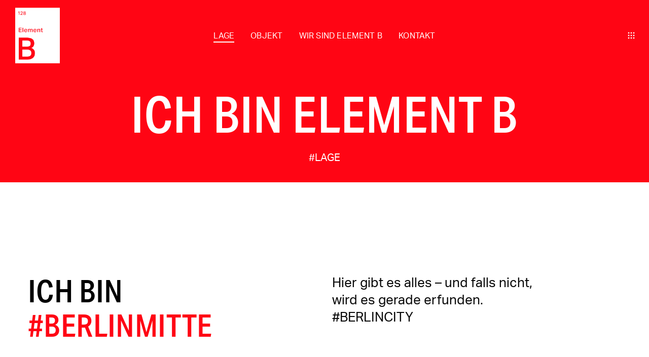

--- FILE ---
content_type: text/html; charset=UTF-8
request_url: https://element-b.de/lage/
body_size: 31219
content:
<!doctype html>
<!--[if lt IE 10]>
<html class="ie9 no-js" lang="de">
<![endif]-->
<!--[if (gt IE 9)|!(IE)]><!-->

<html class="no-js" lang="de"> <!--<![endif]-->

	<head>
		<meta charset="UTF-8">
				<title>Lage &#8211; Element B</title>
<meta name='robots' content='max-image-preview:large' />
<link rel='dns-prefetch' href='//use.typekit.net' />
<link rel='dns-prefetch' href='//s.w.org' />
<link rel="alternate" type="application/rss+xml" title="Element B &raquo; Feed" href="https://element-b.de/feed/" />
<link rel="alternate" type="application/rss+xml" title="Element B &raquo; Kommentar-Feed" href="https://element-b.de/comments/feed/" />
<meta name="viewport" content="width=device-width, initial-scale=1, maximum-scale=1, user-scalable=no">
<meta name="application-name" content="Element B">
<script type="text/javascript">
window._wpemojiSettings = {"baseUrl":"https:\/\/s.w.org\/images\/core\/emoji\/14.0.0\/72x72\/","ext":".png","svgUrl":"https:\/\/s.w.org\/images\/core\/emoji\/14.0.0\/svg\/","svgExt":".svg","source":{"concatemoji":"https:\/\/element-b.de\/wp-includes\/js\/wp-emoji-release.min.js?ver=6.0.11"}};
/*! This file is auto-generated */
!function(e,a,t){var n,r,o,i=a.createElement("canvas"),p=i.getContext&&i.getContext("2d");function s(e,t){var a=String.fromCharCode,e=(p.clearRect(0,0,i.width,i.height),p.fillText(a.apply(this,e),0,0),i.toDataURL());return p.clearRect(0,0,i.width,i.height),p.fillText(a.apply(this,t),0,0),e===i.toDataURL()}function c(e){var t=a.createElement("script");t.src=e,t.defer=t.type="text/javascript",a.getElementsByTagName("head")[0].appendChild(t)}for(o=Array("flag","emoji"),t.supports={everything:!0,everythingExceptFlag:!0},r=0;r<o.length;r++)t.supports[o[r]]=function(e){if(!p||!p.fillText)return!1;switch(p.textBaseline="top",p.font="600 32px Arial",e){case"flag":return s([127987,65039,8205,9895,65039],[127987,65039,8203,9895,65039])?!1:!s([55356,56826,55356,56819],[55356,56826,8203,55356,56819])&&!s([55356,57332,56128,56423,56128,56418,56128,56421,56128,56430,56128,56423,56128,56447],[55356,57332,8203,56128,56423,8203,56128,56418,8203,56128,56421,8203,56128,56430,8203,56128,56423,8203,56128,56447]);case"emoji":return!s([129777,127995,8205,129778,127999],[129777,127995,8203,129778,127999])}return!1}(o[r]),t.supports.everything=t.supports.everything&&t.supports[o[r]],"flag"!==o[r]&&(t.supports.everythingExceptFlag=t.supports.everythingExceptFlag&&t.supports[o[r]]);t.supports.everythingExceptFlag=t.supports.everythingExceptFlag&&!t.supports.flag,t.DOMReady=!1,t.readyCallback=function(){t.DOMReady=!0},t.supports.everything||(n=function(){t.readyCallback()},a.addEventListener?(a.addEventListener("DOMContentLoaded",n,!1),e.addEventListener("load",n,!1)):(e.attachEvent("onload",n),a.attachEvent("onreadystatechange",function(){"complete"===a.readyState&&t.readyCallback()})),(e=t.source||{}).concatemoji?c(e.concatemoji):e.wpemoji&&e.twemoji&&(c(e.twemoji),c(e.wpemoji)))}(window,document,window._wpemojiSettings);
</script>
<style type="text/css">
img.wp-smiley,
img.emoji {
	display: inline !important;
	border: none !important;
	box-shadow: none !important;
	height: 1em !important;
	width: 1em !important;
	margin: 0 0.07em !important;
	vertical-align: -0.1em !important;
	background: none !important;
	padding: 0 !important;
}
</style>
	<link rel='stylesheet' id='wp-block-library-css'  href='https://element-b.de/wp-includes/css/dist/block-library/style.min.css?ver=6.0.11' type='text/css' media='all' />
<style id='global-styles-inline-css' type='text/css'>
body{--wp--preset--color--black: #000000;--wp--preset--color--cyan-bluish-gray: #abb8c3;--wp--preset--color--white: #ffffff;--wp--preset--color--pale-pink: #f78da7;--wp--preset--color--vivid-red: #cf2e2e;--wp--preset--color--luminous-vivid-orange: #ff6900;--wp--preset--color--luminous-vivid-amber: #fcb900;--wp--preset--color--light-green-cyan: #7bdcb5;--wp--preset--color--vivid-green-cyan: #00d084;--wp--preset--color--pale-cyan-blue: #8ed1fc;--wp--preset--color--vivid-cyan-blue: #0693e3;--wp--preset--color--vivid-purple: #9b51e0;--wp--preset--color--primary-1: #ff0514;--wp--preset--color--primary-2: #389c83;--wp--preset--color--primary-3: #98897c;--wp--preset--color--primary-4: #e24426;--wp--preset--color--primary-5: #007eb7;--wp--preset--color--green: #6ECA09;--wp--preset--color--red: #D0021B;--wp--preset--color--orange: #FAB901;--wp--preset--color--aqua: #28d2dc;--wp--preset--color--blue: #15c7ff;--wp--preset--color--purple: #7639e2;--wp--preset--color--grey: #e2e2e2;--wp--preset--gradient--vivid-cyan-blue-to-vivid-purple: linear-gradient(135deg,rgba(6,147,227,1) 0%,rgb(155,81,224) 100%);--wp--preset--gradient--light-green-cyan-to-vivid-green-cyan: linear-gradient(135deg,rgb(122,220,180) 0%,rgb(0,208,130) 100%);--wp--preset--gradient--luminous-vivid-amber-to-luminous-vivid-orange: linear-gradient(135deg,rgba(252,185,0,1) 0%,rgba(255,105,0,1) 100%);--wp--preset--gradient--luminous-vivid-orange-to-vivid-red: linear-gradient(135deg,rgba(255,105,0,1) 0%,rgb(207,46,46) 100%);--wp--preset--gradient--very-light-gray-to-cyan-bluish-gray: linear-gradient(135deg,rgb(238,238,238) 0%,rgb(169,184,195) 100%);--wp--preset--gradient--cool-to-warm-spectrum: linear-gradient(135deg,rgb(74,234,220) 0%,rgb(151,120,209) 20%,rgb(207,42,186) 40%,rgb(238,44,130) 60%,rgb(251,105,98) 80%,rgb(254,248,76) 100%);--wp--preset--gradient--blush-light-purple: linear-gradient(135deg,rgb(255,206,236) 0%,rgb(152,150,240) 100%);--wp--preset--gradient--blush-bordeaux: linear-gradient(135deg,rgb(254,205,165) 0%,rgb(254,45,45) 50%,rgb(107,0,62) 100%);--wp--preset--gradient--luminous-dusk: linear-gradient(135deg,rgb(255,203,112) 0%,rgb(199,81,192) 50%,rgb(65,88,208) 100%);--wp--preset--gradient--pale-ocean: linear-gradient(135deg,rgb(255,245,203) 0%,rgb(182,227,212) 50%,rgb(51,167,181) 100%);--wp--preset--gradient--electric-grass: linear-gradient(135deg,rgb(202,248,128) 0%,rgb(113,206,126) 100%);--wp--preset--gradient--midnight: linear-gradient(135deg,rgb(2,3,129) 0%,rgb(40,116,252) 100%);--wp--preset--duotone--dark-grayscale: url('#wp-duotone-dark-grayscale');--wp--preset--duotone--grayscale: url('#wp-duotone-grayscale');--wp--preset--duotone--purple-yellow: url('#wp-duotone-purple-yellow');--wp--preset--duotone--blue-red: url('#wp-duotone-blue-red');--wp--preset--duotone--midnight: url('#wp-duotone-midnight');--wp--preset--duotone--magenta-yellow: url('#wp-duotone-magenta-yellow');--wp--preset--duotone--purple-green: url('#wp-duotone-purple-green');--wp--preset--duotone--blue-orange: url('#wp-duotone-blue-orange');--wp--preset--font-size--small: 13px;--wp--preset--font-size--medium: 20px;--wp--preset--font-size--large: 36px;--wp--preset--font-size--x-large: 42px;}.has-black-color{color: var(--wp--preset--color--black) !important;}.has-cyan-bluish-gray-color{color: var(--wp--preset--color--cyan-bluish-gray) !important;}.has-white-color{color: var(--wp--preset--color--white) !important;}.has-pale-pink-color{color: var(--wp--preset--color--pale-pink) !important;}.has-vivid-red-color{color: var(--wp--preset--color--vivid-red) !important;}.has-luminous-vivid-orange-color{color: var(--wp--preset--color--luminous-vivid-orange) !important;}.has-luminous-vivid-amber-color{color: var(--wp--preset--color--luminous-vivid-amber) !important;}.has-light-green-cyan-color{color: var(--wp--preset--color--light-green-cyan) !important;}.has-vivid-green-cyan-color{color: var(--wp--preset--color--vivid-green-cyan) !important;}.has-pale-cyan-blue-color{color: var(--wp--preset--color--pale-cyan-blue) !important;}.has-vivid-cyan-blue-color{color: var(--wp--preset--color--vivid-cyan-blue) !important;}.has-vivid-purple-color{color: var(--wp--preset--color--vivid-purple) !important;}.has-black-background-color{background-color: var(--wp--preset--color--black) !important;}.has-cyan-bluish-gray-background-color{background-color: var(--wp--preset--color--cyan-bluish-gray) !important;}.has-white-background-color{background-color: var(--wp--preset--color--white) !important;}.has-pale-pink-background-color{background-color: var(--wp--preset--color--pale-pink) !important;}.has-vivid-red-background-color{background-color: var(--wp--preset--color--vivid-red) !important;}.has-luminous-vivid-orange-background-color{background-color: var(--wp--preset--color--luminous-vivid-orange) !important;}.has-luminous-vivid-amber-background-color{background-color: var(--wp--preset--color--luminous-vivid-amber) !important;}.has-light-green-cyan-background-color{background-color: var(--wp--preset--color--light-green-cyan) !important;}.has-vivid-green-cyan-background-color{background-color: var(--wp--preset--color--vivid-green-cyan) !important;}.has-pale-cyan-blue-background-color{background-color: var(--wp--preset--color--pale-cyan-blue) !important;}.has-vivid-cyan-blue-background-color{background-color: var(--wp--preset--color--vivid-cyan-blue) !important;}.has-vivid-purple-background-color{background-color: var(--wp--preset--color--vivid-purple) !important;}.has-black-border-color{border-color: var(--wp--preset--color--black) !important;}.has-cyan-bluish-gray-border-color{border-color: var(--wp--preset--color--cyan-bluish-gray) !important;}.has-white-border-color{border-color: var(--wp--preset--color--white) !important;}.has-pale-pink-border-color{border-color: var(--wp--preset--color--pale-pink) !important;}.has-vivid-red-border-color{border-color: var(--wp--preset--color--vivid-red) !important;}.has-luminous-vivid-orange-border-color{border-color: var(--wp--preset--color--luminous-vivid-orange) !important;}.has-luminous-vivid-amber-border-color{border-color: var(--wp--preset--color--luminous-vivid-amber) !important;}.has-light-green-cyan-border-color{border-color: var(--wp--preset--color--light-green-cyan) !important;}.has-vivid-green-cyan-border-color{border-color: var(--wp--preset--color--vivid-green-cyan) !important;}.has-pale-cyan-blue-border-color{border-color: var(--wp--preset--color--pale-cyan-blue) !important;}.has-vivid-cyan-blue-border-color{border-color: var(--wp--preset--color--vivid-cyan-blue) !important;}.has-vivid-purple-border-color{border-color: var(--wp--preset--color--vivid-purple) !important;}.has-vivid-cyan-blue-to-vivid-purple-gradient-background{background: var(--wp--preset--gradient--vivid-cyan-blue-to-vivid-purple) !important;}.has-light-green-cyan-to-vivid-green-cyan-gradient-background{background: var(--wp--preset--gradient--light-green-cyan-to-vivid-green-cyan) !important;}.has-luminous-vivid-amber-to-luminous-vivid-orange-gradient-background{background: var(--wp--preset--gradient--luminous-vivid-amber-to-luminous-vivid-orange) !important;}.has-luminous-vivid-orange-to-vivid-red-gradient-background{background: var(--wp--preset--gradient--luminous-vivid-orange-to-vivid-red) !important;}.has-very-light-gray-to-cyan-bluish-gray-gradient-background{background: var(--wp--preset--gradient--very-light-gray-to-cyan-bluish-gray) !important;}.has-cool-to-warm-spectrum-gradient-background{background: var(--wp--preset--gradient--cool-to-warm-spectrum) !important;}.has-blush-light-purple-gradient-background{background: var(--wp--preset--gradient--blush-light-purple) !important;}.has-blush-bordeaux-gradient-background{background: var(--wp--preset--gradient--blush-bordeaux) !important;}.has-luminous-dusk-gradient-background{background: var(--wp--preset--gradient--luminous-dusk) !important;}.has-pale-ocean-gradient-background{background: var(--wp--preset--gradient--pale-ocean) !important;}.has-electric-grass-gradient-background{background: var(--wp--preset--gradient--electric-grass) !important;}.has-midnight-gradient-background{background: var(--wp--preset--gradient--midnight) !important;}.has-small-font-size{font-size: var(--wp--preset--font-size--small) !important;}.has-medium-font-size{font-size: var(--wp--preset--font-size--medium) !important;}.has-large-font-size{font-size: var(--wp--preset--font-size--large) !important;}.has-x-large-font-size{font-size: var(--wp--preset--font-size--x-large) !important;}
</style>
<link rel='stylesheet' id='contact-form-7-css'  href='https://element-b.de/wp-content/plugins/contact-form-7/includes/css/styles.css?ver=5.1.5' type='text/css' media='all' />
<link rel='stylesheet' id='font-awesome-css'  href='https://element-b.de/wp-content/themes/movedo/css/all.min.css?ver=5.15.3' type='text/css' media='all' />
<link rel='stylesheet' id='font-awesome-v4-shims-css'  href='https://element-b.de/wp-content/themes/movedo/css/v4-shims.min.css?ver=5.15.3' type='text/css' media='all' />
<link rel='stylesheet' id='movedo-grve-theme-style-css'  href='https://element-b.de/wp-content/themes/movedo/css/theme-style.css?ver=3.5.2' type='text/css' media='all' />
<link rel='stylesheet' id='movedo-grve-elements-css'  href='https://element-b.de/wp-content/themes/movedo/css/elements.css?ver=3.5.2' type='text/css' media='all' />
<link rel='stylesheet' id='movedo-grve-custom-style-css'  href='https://element-b.de/wp-content/themes/movedo/css/responsive.css?ver=3.5.2' type='text/css' media='all' />
<style id='movedo-grve-custom-style-inline-css' type='text/css'>
.vc_custom_1524740695450{padding-right: 10% !important;padding-left: 10% !important;background-position: center !important;background-repeat: no-repeat !important;background-size: cover !important;}.vc_custom_1524740701423{background-image: url(https://element-b.de/wp-content/uploads/2016/06/MG_4612.jpg?id=14761) !important;background-position: center !important;background-repeat: no-repeat !important;background-size: cover !important;}.vc_custom_1530189647451{padding-right: 10% !important;}
 body { font-size: 14px; font-family: aktiv-grotesk; font-weight: 400; line-height: 22px; letter-spacing: 0px; } #grve-header .grve-logo.grve-logo-text a { font-family: Poppins; font-weight: 700; font-style: normal; font-size: 36px; text-transform: none; letter-spacing: 0px; } .grve-main-menu .grve-wrapper > ul > li > a, .grve-main-menu .grve-wrapper > ul > li .grve-toggle-menu-item-wrapper a, .grve-main-menu .grve-wrapper > ul > li.megamenu > ul > li > a, .grve-toggle-hiddenarea .grve-label, .grve-main-menu .grve-wrapper > ul > li ul li.grve-goback a { font-family: aktiv-grotesk; font-weight: 400; font-style: normal; font-size: 16px; text-transform: uppercase; letter-spacing: 0.2px; } .grve-slide-menu .grve-main-menu .grve-wrapper ul li.megamenu ul li:not(.grve-goback) > a, .grve-main-menu .grve-wrapper > ul > li ul li a { font-family: Poppins; font-weight: 500; font-style: normal; font-size: 12px; text-transform: none; letter-spacing: 0px; } .grve-main-menu .grve-menu-description { font-family: Poppins; font-weight: 400; font-style: normal; font-size: 11px; text-transform: none; letter-spacing: 0px; } #grve-hidden-menu .grve-hiddenarea-content .grve-menu > li > a, #grve-hidden-menu .grve-hiddenarea-content .grve-menu > li > .grve-toggle-menu-item-wrapper a, #grve-responsive-anchor .grve-hiddenarea-content .grve-menu > li > a, #grve-hidden-menu ul.grve-menu > li.megamenu > ul > li > a, #grve-hidden-menu ul.grve-menu > li ul li.grve-goback a { font-family: aktiv-grotesk; font-weight: 300; font-style: normal; font-size: 34px; text-transform: uppercase; } #grve-hidden-menu.grve-slide-menu ul li.megamenu ul li:not(.grve-goback) > a, #grve-hidden-menu.grve-slide-menu ul li ul li:not(.grve-goback) > a, #grve-hidden-menu.grve-toggle-menu ul li.megamenu ul li > a, #grve-hidden-menu.grve-toggle-menu ul li ul li > a, #grve-responsive-anchor ul li ul li > a { font-family: Poppins; font-weight: 500; font-style: normal; font-size: 12px; text-transform: none; letter-spacing: 0px; } #grve-hidden-menu .grve-menu-description { font-family: Poppins; font-weight: 400; font-style: normal; font-size: 11px; text-transform: none; letter-spacing: 0px; } h1, .grve-h1, #grve-theme-wrapper .grve-modal .grve-search input[type='text'], .grve-dropcap span, p.grve-dropcap:first-letter { font-family: aktiv-grotesk-condensed; font-weight: 500; font-style: normal; text-transform: uppercase; font-size: 180px; line-height: 180px; letter-spacing: 0px; } h2, .grve-h2 { font-family: aktiv-grotesk-condensed; font-weight: 500; font-style: normal; text-transform: uppercase; font-size: 62px; line-height: 68px; letter-spacing: 0.4px; } h3, .grve-h3 { font-family: aktiv-grotesk-condensed; font-weight: 500; font-style: normal; text-transform: uppercase; font-size: 32px; line-height: 36px; letter-spacing: 0.4px; } h4, .grve-h4 { font-family: aktiv-grotesk-condensed; font-weight: 500; font-style: normal; text-transform: uppercase; font-size: 24px; line-height: 28px; letter-spacing: 0.4px; } h5, .grve-h5 { font-family: aktiv-grotesk-condensed; font-weight: 500; font-style: normal; text-transform: uppercase; font-size: 18px; line-height: 20px; letter-spacing: 0.4px; } h6, .grve-h6, .vc_tta.vc_general .vc_tta-panel-title, #grve-main-content .vc_tta.vc_general .vc_tta-tab > a { font-family: Poppins; font-weight: 600; font-style: normal; text-transform: none; font-size: 14px; line-height: 18px; letter-spacing: 0px; } #grve-page-title .grve-title, #grve-blog-title .grve-title, #grve-search-page-title .grve-title { font-family: Poppins; font-weight: 700; font-style: normal; font-size: 48px; text-transform: none; line-height: 60px; letter-spacing: -1.3px; } #grve-page-title .grve-description, #grve-blog-title .grve-description, #grve-blog-title .grve-description p, #grve-search-page-title .grve-description { font-family: "Hind Siliguri"; font-weight: 400; font-style: normal; font-size: 20px; text-transform: none; line-height: 30px; letter-spacing: 0px; } #grve-post-title .grve-title-categories { font-family: Poppins; font-weight: 700; font-style: normal; font-size: 11px; text-transform: uppercase; line-height: 14px; letter-spacing: 2px; } #grve-post-title .grve-post-meta, #grve-post-title .grve-post-meta li { font-family: Poppins; font-weight: 600; font-style: normal; font-size: 11px; text-transform: uppercase; line-height: 11px; letter-spacing: 0px; } .grve-single-simple-title { font-family: Poppins; font-weight: 600; font-style: normal; font-size: 36px; text-transform: none; line-height: 48px; letter-spacing: 0px; } #grve-post-title .grve-title { font-family: Poppins; font-weight: 700; font-style: normal; font-size: 48px; text-transform: none; line-height: 60px; letter-spacing: -1.3px; } #grve-post-title .grve-description { font-family: "Hind Siliguri"; font-weight: 400; font-style: normal; font-size: 20px; text-transform: none; line-height: 30px; letter-spacing: 1px; } #grve-portfolio-title .grve-title { font-family: Poppins; font-weight: 700; font-style: normal; font-size: 48px; text-transform: none; line-height: 60px; letter-spacing: 0px; } #grve-portfolio-title .grve-description { font-family: "Hind Siliguri"; font-weight: 400; font-style: normal; font-size: 20px; text-transform: none; line-height: 30px; letter-spacing: 1px; } #grve-forum-title .grve-title { font-family: Poppins; font-weight: 700; font-style: normal; font-size: 48px; text-transform: none; line-height: 60px; letter-spacing: 0px; } .grve-product-area .product_title { font-family: Poppins; font-weight: 700; font-style: normal; font-size: 48px; text-transform: none; line-height: 60px; letter-spacing: 0px; } #grve-entry-summary .grve-short-description p { font-family: "Hind Siliguri"; font-weight: 400; font-style: normal; font-size: 16px; text-transform: none; line-height: 28px; letter-spacing: 0px; } #grve-product-title .grve-title, #grve-product-tax-title .grve-title, .woocommerce-page #grve-page-title .grve-title { font-family: Poppins; font-weight: 700; font-style: normal; font-size: 60px; text-transform: none; line-height: 72px; letter-spacing: 0px; } #grve-product-title .grve-description, #grve-product-tax-title .grve-description, #grve-product-tax-title .grve-description p, .woocommerce-page #grve-page-title .grve-description { font-family: "Hind Siliguri"; font-weight: 400; font-style: normal; font-size: 20px; text-transform: none; line-height: 30px; letter-spacing: 0px; } .grve-event-simple-title { font-family: Poppins; font-weight: 700; font-style: normal; font-size: 48px; text-transform: none; line-height: 60px; letter-spacing: 0px; } #grve-event-title .grve-title, #grve-event-tax-title .grve-title { font-family: Poppins; font-weight: 700; font-style: normal; font-size: 60px; text-transform: none; line-height: 72px; letter-spacing: 0px; } #grve-event-title .grve-description, #grve-event-tax-title .grve-description, #grve-event-tax-title .grve-description p { font-family: "Hind Siliguri"; font-weight: 400; font-style: normal; font-size: 20px; text-transform: none; line-height: 30px; letter-spacing: 0px; } #grve-feature-section .grve-subheading { font-family: Poppins; font-weight: 400; font-style: normal; font-size: 16px; text-transform: none; line-height: 30px; letter-spacing: 0px; } #grve-feature-section .grve-title { font-family: aktiv-grotesk-condensed; font-weight: 500; font-style: normal; font-size: 100px; text-transform: uppercase; line-height: 105px; letter-spacing: 0.4px; } #grve-feature-section .grve-description { font-family: aktiv-grotesk; font-weight: 400; font-style: normal; font-size: 20px; text-transform: uppercase; line-height: 30px; letter-spacing: 0.4px; } #grve-feature-section.grve-fullscreen .grve-subheading { font-family: Poppins; font-weight: 400; font-style: normal; font-size: 16px; text-transform: none; line-height: 30px; letter-spacing: 0px; } #grve-feature-section.grve-fullscreen .grve-title { font-family: aktiv-grotesk-condensed; font-weight: 500; font-style: normal; font-size: 130px; text-transform: uppercase; line-height: 100px; letter-spacing: 0.4px; } #grve-feature-section.grve-fullscreen .grve-description { font-family: "Hind Siliguri"; font-weight: 400; font-style: normal; font-size: 24px; text-transform: none; line-height: 30px; letter-spacing: 0px; } .grve-leader-text, .grve-leader-text p, p.grve-leader-text { font-family: aktiv-grotesk; font-weight: 400; font-style: normal; font-size: 26px; text-transform: none; line-height: 34px; letter-spacing: 0px; } .grve-subtitle, .grve-subtitle p, .grve-subtitle-text { font-family: "Hind Siliguri"; font-weight: 400; font-style: normal; font-size: 12px; text-transform: none; line-height: 16px; letter-spacing: 0px; } .grve-small-text, span.wpcf7-not-valid-tip, div.wpcf7-mail-sent-ok, div.wpcf7-validation-errors, .grve-post-meta-wrapper .grve-categories li { font-family: "Hind Siliguri"; font-weight: 400; font-style: normal; font-size: 11px; text-transform: uppercase; letter-spacing: 0.5px; } .grve-quote-text, blockquote p, blockquote cite { font-family: Georgia, serif; font-weight: 400; font-style: italic; font-size: 24px; line-height: 40px; text-transform: none; letter-spacing: 0px; } .grve-link-text, .grve-btn, input[type='submit'], input[type='reset'], input[type='button'], button:not(.mfp-arrow):not(.grve-search-btn), #cancel-comment-reply-link, .grve-anchor-menu .grve-anchor-wrapper .grve-container > ul > li > a, .grve-anchor-menu .grve-anchor-wrapper .grve-container ul.sub-menu li a, #reply-title { font-family: Poppins !important; font-weight: 600 !important; font-style: normal; font-size: 11px !important; text-transform: uppercase; letter-spacing: 0px; } .grve-btn.grve-btn-extrasmall, .widget.woocommerce button[type='submit'] { font-size: 8px !important; } .grve-btn.grve-btn-small { font-size: 9px !important; } .grve-btn.grve-btn-large { font-size: 13px !important; } .grve-btn.grve-btn-extralarge { font-size: 15px !important; } .grve-widget-title { font-family: Poppins; font-weight: 600; font-style: normal; font-size: 12px; text-transform: uppercase; line-height: 24px; letter-spacing: 0px; } .widget, .widgets, .widget p { font-family: "Hind Siliguri"; font-weight: 400; font-style: normal; font-size: 14px; text-transform: none; line-height: 24px; letter-spacing: 0px; } .single-post #grve-single-content, .single-product #tab-description, .single-tribe_events #grve-single-content { font-size: 18px; font-family: "Hind Siliguri"; font-weight: 400; line-height: 30px; letter-spacing: 0px; } .grve-custom-font-1, #grve-feature-section .grve-subheading.grve-custom-font-1, #grve-feature-section.grve-fullscreen .grve-subheading.grve-custom-font-1, #grve-feature-section .grve-title.grve-custom-font-1, #grve-feature-section.grve-fullscreen .grve-title.grve-custom-font-1, #grve-feature-section .grve-description.grve-custom-font-1, #grve-feature-section.grve-fullscreen .grve-description.grve-custom-font-1 { font-family: aktiv-grotesk-condensed; font-weight: 500; font-style: normal; text-transform: uppercase; letter-spacing: 0.4px; } .grve-custom-font-2, #grve-feature-section .grve-subheading.grve-custom-font-2, #grve-feature-section.grve-fullscreen .grve-subheading.grve-custom-font-2, #grve-feature-section .grve-title.grve-custom-font-2, #grve-feature-section.grve-fullscreen .grve-title.grve-custom-font-2, #grve-feature-section .grve-description.grve-custom-font-2, #grve-feature-section.grve-fullscreen .grve-description.grve-custom-font-2 { font-family: Arial, Helvetica, sans-serif; font-weight: normal; font-style: normal; text-transform: none; letter-spacing: 0px; } .grve-custom-font-3, #grve-feature-section .grve-subheading.grve-custom-font-3, #grve-feature-section.grve-fullscreen .grve-subheading.grve-custom-font-3, #grve-feature-section .grve-title.grve-custom-font-3, #grve-feature-section.grve-fullscreen .grve-title.grve-custom-font-3, #grve-feature-section .grve-description.grve-custom-font-3, #grve-feature-section.grve-fullscreen .grve-description.grve-custom-font-3 { font-family: aktiv-grotesk; font-weight: 500; font-style: normal; text-transform: none; letter-spacing: 0px; } .grve-custom-font-4, #grve-feature-section .grve-subheading.grve-custom-font-4, #grve-feature-section.grve-fullscreen .grve-subheading.grve-custom-font-4, #grve-feature-section .grve-title.grve-custom-font-4, #grve-feature-section.grve-fullscreen .grve-title.grve-custom-font-4, #grve-feature-section .grve-description.grve-custom-font-4, #grve-feature-section.grve-fullscreen .grve-description.grve-custom-font-4 { font-family: aktiv-grotesk; font-weight: 500; font-style: normal; text-transform: none; letter-spacing: 0.3px; } .grve-blog-leader .grve-post-list .grve-post-content p { max-height: 44px; } @media only screen and (min-width: 1201px) and (max-width: 1440px) { } @media only screen and (min-width: 960px) and (max-width: 1200px) { h1,.grve-h1,#grve-theme-wrapper .grve-modal .grve-search input[type="text"],.grve-dropcap span,p.grve-dropcap:first-letter { font-size: 162px; line-height: 1em; } .grve-h1.grve-heading-120:not(.grve-tablet-reset-increase-heading ) { font-size: 141px; } .grve-h1.grve-heading-140:not(.grve-tablet-reset-increase-heading ) { font-size: 141px; } .grve-h1.grve-heading-160:not(.grve-tablet-reset-increase-heading ) { font-size: 141px; } .grve-h1.grve-heading-180:not(.grve-tablet-reset-increase-heading ) { font-size: 141px; } .grve-h1.grve-heading-200:not(.grve-tablet-reset-increase-heading ) { font-size: 116px; } .grve-h1.grve-heading-250:not(.grve-tablet-reset-increase-heading ) { font-size: 95px; } .grve-h1.grve-heading-300:not(.grve-tablet-reset-increase-heading ) { font-size: 95px; } h2,.grve-h2 { font-size: 56px; line-height: 1.1em; } .grve-h2.grve-heading-120:not(.grve-tablet-reset-increase-heading ) { font-size: 49px; } .grve-h2.grve-heading-140:not(.grve-tablet-reset-increase-heading ) { font-size: 49px; } .grve-h2.grve-heading-160:not(.grve-tablet-reset-increase-heading ) { font-size: 49px; } .grve-h2.grve-heading-180:not(.grve-tablet-reset-increase-heading ) { font-size: 49px; } .grve-h2.grve-heading-200:not(.grve-tablet-reset-increase-heading ) { font-size: 40px; } .grve-h2.grve-heading-250:not(.grve-tablet-reset-increase-heading ) { font-size: 33px; } .grve-h2.grve-heading-300:not(.grve-tablet-reset-increase-heading ) { font-size: 33px; } h3,.grve-h3 { font-size: 29px; line-height: 1.13em; } .grve-h3.grve-heading-120:not(.grve-tablet-reset-increase-heading ) { font-size: 25px; } .grve-h3.grve-heading-140:not(.grve-tablet-reset-increase-heading ) { font-size: 25px; } .grve-h3.grve-heading-160:not(.grve-tablet-reset-increase-heading ) { font-size: 25px; } .grve-h3.grve-heading-180:not(.grve-tablet-reset-increase-heading ) { font-size: 25px; } .grve-h3.grve-heading-200:not(.grve-tablet-reset-increase-heading ) { font-size: 21px; } .grve-h3.grve-heading-250:not(.grve-tablet-reset-increase-heading ) { font-size: 17px; } .grve-h3.grve-heading-300:not(.grve-tablet-reset-increase-heading ) { font-size: 17px; } h4,.grve-h4 { font-size: 22px; line-height: 1.17em; } .grve-h4.grve-heading-120:not(.grve-tablet-reset-increase-heading ) { font-size: 19px; } .grve-h4.grve-heading-140:not(.grve-tablet-reset-increase-heading ) { font-size: 19px; } .grve-h4.grve-heading-160:not(.grve-tablet-reset-increase-heading ) { font-size: 19px; } .grve-h4.grve-heading-180:not(.grve-tablet-reset-increase-heading ) { font-size: 19px; } .grve-h4.grve-heading-200:not(.grve-tablet-reset-increase-heading ) { font-size: 15px; } .grve-h4.grve-heading-250:not(.grve-tablet-reset-increase-heading ) { font-size: 13px; } .grve-h4.grve-heading-300:not(.grve-tablet-reset-increase-heading ) { font-size: 13px; } .grve-h5.grve-heading-120:not(.grve-tablet-reset-increase-heading ) { font-size: 14px; } .grve-h5.grve-heading-140:not(.grve-tablet-reset-increase-heading ) { font-size: 14px; } .grve-h5.grve-heading-160:not(.grve-tablet-reset-increase-heading ) { font-size: 14px; } .grve-h5.grve-heading-180:not(.grve-tablet-reset-increase-heading ) { font-size: 14px; } .grve-h5.grve-heading-200:not(.grve-tablet-reset-increase-heading ) { font-size: 12px; } .grve-h5.grve-heading-250:not(.grve-tablet-reset-increase-heading ) { font-size: 10px; } .grve-h5.grve-heading-300:not(.grve-tablet-reset-increase-heading ) { font-size: 10px; } .grve-h6.grve-heading-160:not(.grve-tablet-reset-increase-heading ) { font-size: 11px; } .grve-h6.grve-heading-180:not(.grve-tablet-reset-increase-heading ) { font-size: 11px; } .grve-h6.grve-heading-200:not(.grve-tablet-reset-increase-heading ) { font-size: 9px; } .grve-h6.grve-heading-250:not(.grve-tablet-reset-increase-heading ) { font-size: 7px; } .grve-h6.grve-heading-300:not(.grve-tablet-reset-increase-heading ) { font-size: 7px; } #grve-page-title .grve-title,#grve-blog-title .grve-title,#grve-search-page-title .grve-title { font-size: 43px; line-height: 1.25em; } #grve-post-title .grve-title { font-size: 43px; line-height: 1.25em; } .grve-single-simple-title { font-size: 32px; line-height: 1.33em; } #grve-portfolio-title .grve-title { font-size: 43px; line-height: 1.25em; } #grve-forum-title .grve-title { font-size: 43px; line-height: 1.25em; } .grve-product-area .product_title { font-size: 43px; line-height: 1.25em; } #grve-product-title .grve-title,#grve-product-tax-title .grve-title,.woocommerce-page #grve-page-title .grve-title { font-size: 54px; line-height: 1.2em; } .grve-event-simple-title { font-size: 43px; line-height: 1.25em; } #grve-event-title .grve-title,#grve-event-tax-title .grve-title { font-size: 54px; line-height: 1.2em; } #grve-feature-section .grve-title { font-size: 90px; line-height: 1.05em; } #grve-feature-section.grve-fullscreen .grve-title { font-size: 117px; line-height: 0.77em; } #grve-feature-section.grve-fullscreen .grve-description { font-size: 22px; line-height: 1.25em; } #grve-page-title .grve-description,#grve-blog-title .grve-description,#grve-blog-title .grve-description p,#grve-search-page-title .grve-description { font-size: 18px; line-height: 1.5em; } #grve-post-title .grve-description { font-size: 18px; line-height: 1.5em; } #grve-entry-summary .grve-short-description p { font-size: 14px; line-height: 1.75em; } #grve-product-title .grve-description,#grve-product-tax-title .grve-description,#grve-product-tax-title .grve-description p,.woocommerce-page #grve-page-title .grve-description { font-size: 18px; line-height: 1.5em; } #grve-event-title .grve-description,#grve-event-tax-title .grve-description,#grve-event-tax-title .grve-description p { font-size: 18px; line-height: 1.5em; } #grve-feature-section .grve-subheading { font-size: 14px; line-height: 1.88em; } #grve-feature-section.grve-fullscreen .grve-subheading { font-size: 14px; line-height: 1.88em; } #grve-feature-section .grve-description { font-size: 18px; line-height: 1.5em; } .grve-leader-text,.grve-leader-text p,p.grve-leader-text { font-size: 23px; line-height: 1.31em; } .grve-quote-text,blockquote p { font-size: 22px; line-height: 1.67em; } .grve-main-menu .grve-wrapper > ul > li > a,.grve-main-menu .grve-wrapper > ul > li.megamenu > ul > li > a,.grve-toggle-hiddenarea .grve-label,.grve-main-menu .grve-wrapper > ul > li ul li.grve-goback a { font-size: 14px; line-height: 2em; } #grve-hidden-menu .grve-hiddenarea-content .grve-menu > li > a,#grve-hidden-menu .grve-hiddenarea-content .grve-menu > li > .grve-toggle-menu-item-wrapper a,#grve-responsive-anchor .grve-hiddenarea-content .grve-menu > li > a,#grve-hidden-menu ul.grve-menu > li.megamenu > ul > li > a,#grve-hidden-menu ul.grve-menu > li ul li.grve-goback a { font-size: 31px; line-height: 0.94em; } } @media only screen and (min-width: 768px) and (max-width: 959px) { h1,.grve-h1,#grve-theme-wrapper .grve-modal .grve-search input[type="text"],.grve-dropcap span,p.grve-dropcap:first-letter { font-size: 144px; line-height: 1em; } .grve-h1.grve-heading-120:not(.grve-tablet-sm-reset-increase-heading ) { font-size: 125px; } .grve-h1.grve-heading-140:not(.grve-tablet-sm-reset-increase-heading ) { font-size: 125px; } .grve-h1.grve-heading-160:not(.grve-tablet-sm-reset-increase-heading ) { font-size: 125px; } .grve-h1.grve-heading-180:not(.grve-tablet-sm-reset-increase-heading ) { font-size: 125px; } .grve-h1.grve-heading-200:not(.grve-tablet-sm-reset-increase-heading ) { font-size: 103px; } .grve-h1.grve-heading-250:not(.grve-tablet-sm-reset-increase-heading ) { font-size: 85px; } .grve-h1.grve-heading-300:not(.grve-tablet-sm-reset-increase-heading ) { font-size: 85px; } h2,.grve-h2 { font-size: 50px; line-height: 1.1em; } .grve-h2.grve-heading-120:not(.grve-tablet-sm-reset-increase-heading ) { font-size: 43px; } .grve-h2.grve-heading-140:not(.grve-tablet-sm-reset-increase-heading ) { font-size: 43px; } .grve-h2.grve-heading-160:not(.grve-tablet-sm-reset-increase-heading ) { font-size: 43px; } .grve-h2.grve-heading-180:not(.grve-tablet-sm-reset-increase-heading ) { font-size: 43px; } .grve-h2.grve-heading-200:not(.grve-tablet-sm-reset-increase-heading ) { font-size: 35px; } .grve-h2.grve-heading-250:not(.grve-tablet-sm-reset-increase-heading ) { font-size: 29px; } .grve-h2.grve-heading-300:not(.grve-tablet-sm-reset-increase-heading ) { font-size: 29px; } h3,.grve-h3 { font-size: 26px; line-height: 1.13em; } .grve-h3.grve-heading-120:not(.grve-tablet-sm-reset-increase-heading ) { font-size: 22px; } .grve-h3.grve-heading-140:not(.grve-tablet-sm-reset-increase-heading ) { font-size: 22px; } .grve-h3.grve-heading-160:not(.grve-tablet-sm-reset-increase-heading ) { font-size: 22px; } .grve-h3.grve-heading-180:not(.grve-tablet-sm-reset-increase-heading ) { font-size: 22px; } .grve-h3.grve-heading-200:not(.grve-tablet-sm-reset-increase-heading ) { font-size: 18px; } .grve-h3.grve-heading-250:not(.grve-tablet-sm-reset-increase-heading ) { font-size: 15px; } .grve-h3.grve-heading-300:not(.grve-tablet-sm-reset-increase-heading ) { font-size: 15px; } h4,.grve-h4 { font-size: 19px; line-height: 1.17em; } .grve-h4.grve-heading-120:not(.grve-tablet-sm-reset-increase-heading ) { font-size: 17px; } .grve-h4.grve-heading-140:not(.grve-tablet-sm-reset-increase-heading ) { font-size: 17px; } .grve-h4.grve-heading-160:not(.grve-tablet-sm-reset-increase-heading ) { font-size: 17px; } .grve-h4.grve-heading-180:not(.grve-tablet-sm-reset-increase-heading ) { font-size: 17px; } .grve-h4.grve-heading-200:not(.grve-tablet-sm-reset-increase-heading ) { font-size: 14px; } .grve-h4.grve-heading-250:not(.grve-tablet-sm-reset-increase-heading ) { font-size: 11px; } .grve-h4.grve-heading-300:not(.grve-tablet-sm-reset-increase-heading ) { font-size: 11px; } .grve-h5.grve-heading-120:not(.grve-tablet-sm-reset-increase-heading ) { font-size: 13px; } .grve-h5.grve-heading-140:not(.grve-tablet-sm-reset-increase-heading ) { font-size: 13px; } .grve-h5.grve-heading-160:not(.grve-tablet-sm-reset-increase-heading ) { font-size: 13px; } .grve-h5.grve-heading-180:not(.grve-tablet-sm-reset-increase-heading ) { font-size: 13px; } .grve-h5.grve-heading-200:not(.grve-tablet-sm-reset-increase-heading ) { font-size: 10px; } .grve-h5.grve-heading-250:not(.grve-tablet-sm-reset-increase-heading ) { font-size: 8px; } .grve-h5.grve-heading-300:not(.grve-tablet-sm-reset-increase-heading ) { font-size: 8px; } .grve-h6.grve-heading-160:not(.grve-tablet-sm-reset-increase-heading ) { font-size: 10px; } .grve-h6.grve-heading-180:not(.grve-tablet-sm-reset-increase-heading ) { font-size: 10px; } .grve-h6.grve-heading-200:not(.grve-tablet-sm-reset-increase-heading ) { font-size: 8px; } .grve-h6.grve-heading-250:not(.grve-tablet-sm-reset-increase-heading ) { font-size: 7px; } .grve-h6.grve-heading-300:not(.grve-tablet-sm-reset-increase-heading ) { font-size: 7px; } #grve-page-title .grve-title,#grve-blog-title .grve-title,#grve-search-page-title .grve-title { font-size: 41px; line-height: 1.25em; } #grve-post-title .grve-title { font-size: 41px; line-height: 1.25em; } .grve-single-simple-title { font-size: 31px; line-height: 1.33em; } #grve-portfolio-title .grve-title { font-size: 41px; line-height: 1.25em; } #grve-forum-title .grve-title { font-size: 41px; line-height: 1.25em; } .grve-product-area .product_title { font-size: 41px; line-height: 1.25em; } #grve-product-title .grve-title,#grve-product-tax-title .grve-title,.woocommerce-page #grve-page-title .grve-title { font-size: 51px; line-height: 1.2em; } .grve-event-simple-title { font-size: 41px; line-height: 1.25em; } #grve-event-title .grve-title,#grve-event-tax-title .grve-title { font-size: 51px; line-height: 1.2em; } #grve-feature-section .grve-title { font-size: 85px; line-height: 1.05em; } #grve-feature-section.grve-fullscreen .grve-title { font-size: 111px; line-height: 0.77em; } #grve-feature-section.grve-fullscreen .grve-description { font-size: 20px; line-height: 1.25em; } #grve-page-title .grve-description,#grve-blog-title .grve-description,#grve-blog-title .grve-description p,#grve-search-page-title .grve-description { font-size: 16px; line-height: 1.5em; } #grve-post-title .grve-description { font-size: 16px; line-height: 1.5em; } #grve-entry-summary .grve-short-description p { font-size: 13px; line-height: 1.75em; } #grve-product-title .grve-description,#grve-product-tax-title .grve-description,#grve-product-tax-title .grve-description p,.woocommerce-page #grve-page-title .grve-description { font-size: 16px; line-height: 1.5em; } #grve-event-title .grve-description,#grve-event-tax-title .grve-description,#grve-event-tax-title .grve-description p { font-size: 16px; line-height: 1.5em; } #grve-feature-section .grve-subheading { font-size: 13px; line-height: 1.88em; } #grve-feature-section.grve-fullscreen .grve-subheading { font-size: 13px; line-height: 1.88em; } #grve-feature-section .grve-description { font-size: 16px; line-height: 1.5em; } .grve-leader-text,.grve-leader-text p,p.grve-leader-text { font-size: 21px; line-height: 1.31em; } .grve-quote-text,blockquote p { font-size: 19px; line-height: 1.67em; } .grve-main-menu .grve-wrapper > ul > li > a,.grve-main-menu .grve-wrapper > ul > li.megamenu > ul > li > a,.grve-toggle-hiddenarea .grve-label,.grve-main-menu .grve-wrapper > ul > li ul li.grve-goback a { font-size: 13px; line-height: 2em; } #grve-hidden-menu .grve-hiddenarea-content .grve-menu > li > a,#grve-hidden-menu .grve-hiddenarea-content .grve-menu > li > .grve-toggle-menu-item-wrapper a,#grve-responsive-anchor .grve-hiddenarea-content .grve-menu > li > a,#grve-hidden-menu ul.grve-menu > li.megamenu > ul > li > a,#grve-hidden-menu ul.grve-menu > li ul li.grve-goback a { font-size: 27px; line-height: 0.94em; } } @media only screen and (max-width: 767px) { h1,.grve-h1,#grve-theme-wrapper .grve-modal .grve-search input[type="text"],.grve-dropcap span,p.grve-dropcap:first-letter { font-size: 99px; line-height: 1em; } .grve-h1.grve-heading-120:not(.grve-mobile-reset-increase-heading ) { font-size: 86px; } .grve-h1.grve-heading-140:not(.grve-mobile-reset-increase-heading ) { font-size: 86px; } .grve-h1.grve-heading-160:not(.grve-mobile-reset-increase-heading ) { font-size: 86px; } .grve-h1.grve-heading-180:not(.grve-mobile-reset-increase-heading ) { font-size: 86px; } .grve-h1.grve-heading-200:not(.grve-mobile-reset-increase-heading ) { font-size: 71px; } .grve-h1.grve-heading-250:not(.grve-mobile-reset-increase-heading ) { font-size: 58px; } .grve-h1.grve-heading-300:not(.grve-mobile-reset-increase-heading ) { font-size: 58px; } h2,.grve-h2 { font-size: 34px; line-height: 1.1em; } .grve-h2.grve-heading-120:not(.grve-mobile-reset-increase-heading ) { font-size: 30px; } .grve-h2.grve-heading-140:not(.grve-mobile-reset-increase-heading ) { font-size: 30px; } .grve-h2.grve-heading-160:not(.grve-mobile-reset-increase-heading ) { font-size: 30px; } .grve-h2.grve-heading-180:not(.grve-mobile-reset-increase-heading ) { font-size: 30px; } .grve-h2.grve-heading-200:not(.grve-mobile-reset-increase-heading ) { font-size: 24px; } .grve-h2.grve-heading-250:not(.grve-mobile-reset-increase-heading ) { font-size: 20px; } .grve-h2.grve-heading-300:not(.grve-mobile-reset-increase-heading ) { font-size: 20px; } h3,.grve-h3 { font-size: 18px; line-height: 1.13em; } .grve-h3.grve-heading-120:not(.grve-mobile-reset-increase-heading ) { font-size: 15px; } .grve-h3.grve-heading-140:not(.grve-mobile-reset-increase-heading ) { font-size: 15px; } .grve-h3.grve-heading-160:not(.grve-mobile-reset-increase-heading ) { font-size: 15px; } .grve-h3.grve-heading-180:not(.grve-mobile-reset-increase-heading ) { font-size: 15px; } .grve-h3.grve-heading-200:not(.grve-mobile-reset-increase-heading ) { font-size: 13px; } .grve-h3.grve-heading-250:not(.grve-mobile-reset-increase-heading ) { font-size: 10px; } .grve-h3.grve-heading-300:not(.grve-mobile-reset-increase-heading ) { font-size: 10px; } h4,.grve-h4 { font-size: 13px; line-height: 1.17em; } .grve-h4.grve-heading-120:not(.grve-mobile-reset-increase-heading ) { font-size: 11px; } .grve-h4.grve-heading-140:not(.grve-mobile-reset-increase-heading ) { font-size: 11px; } .grve-h4.grve-heading-160:not(.grve-mobile-reset-increase-heading ) { font-size: 11px; } .grve-h4.grve-heading-180:not(.grve-mobile-reset-increase-heading ) { font-size: 11px; } .grve-h4.grve-heading-200:not(.grve-mobile-reset-increase-heading ) { font-size: 9px; } .grve-h4.grve-heading-250:not(.grve-mobile-reset-increase-heading ) { font-size: 8px; } .grve-h4.grve-heading-300:not(.grve-mobile-reset-increase-heading ) { font-size: 8px; } .grve-h5.grve-heading-120:not(.grve-mobile-reset-increase-heading ) { font-size: 9px; } .grve-h5.grve-heading-140:not(.grve-mobile-reset-increase-heading ) { font-size: 9px; } .grve-h5.grve-heading-160:not(.grve-mobile-reset-increase-heading ) { font-size: 9px; } .grve-h5.grve-heading-180:not(.grve-mobile-reset-increase-heading ) { font-size: 9px; } .grve-h5.grve-heading-200:not(.grve-mobile-reset-increase-heading ) { font-size: 7px; } .grve-h5.grve-heading-250:not(.grve-mobile-reset-increase-heading ) { font-size: 6px; } .grve-h5.grve-heading-300:not(.grve-mobile-reset-increase-heading ) { font-size: 6px; } .grve-h6.grve-heading-160:not(.grve-mobile-reset-increase-heading ) { font-size: 7px; } .grve-h6.grve-heading-180:not(.grve-mobile-reset-increase-heading ) { font-size: 7px; } .grve-h6.grve-heading-200:not(.grve-mobile-reset-increase-heading ) { font-size: 6px; } .grve-h6.grve-heading-250:not(.grve-mobile-reset-increase-heading ) { font-size: 5px; } .grve-h6.grve-heading-300:not(.grve-mobile-reset-increase-heading ) { font-size: 5px; } #grve-page-title .grve-title,#grve-blog-title .grve-title,#grve-search-page-title .grve-title { font-size: 19px; line-height: 1.25em; } #grve-post-title .grve-title { font-size: 19px; line-height: 1.25em; } .grve-single-simple-title { font-size: 14px; line-height: 1.33em; } #grve-portfolio-title .grve-title { font-size: 19px; line-height: 1.25em; } #grve-forum-title .grve-title { font-size: 19px; line-height: 1.25em; } .grve-product-area .product_title { font-size: 19px; line-height: 1.25em; } #grve-product-title .grve-title,#grve-product-tax-title .grve-title,.woocommerce-page #grve-page-title .grve-title { font-size: 24px; line-height: 1.2em; } .grve-event-simple-title { font-size: 19px; line-height: 1.25em; } #grve-event-title .grve-title,#grve-event-tax-title .grve-title { font-size: 24px; line-height: 1.2em; } #grve-feature-section .grve-title { font-size: 40px; line-height: 1.05em; } #grve-feature-section.grve-fullscreen .grve-title { font-size: 52px; line-height: 0.77em; } #grve-feature-section.grve-fullscreen .grve-description { font-size: 10px; line-height: 1.25em; } #grve-page-title .grve-description,#grve-blog-title .grve-description,#grve-blog-title .grve-description p,#grve-search-page-title .grve-description { font-size: 16px; line-height: 1.5em; } #grve-post-title .grve-description { font-size: 16px; line-height: 1.5em; } #grve-entry-summary .grve-short-description p { font-size: 13px; line-height: 1.75em; } #grve-product-title .grve-description,#grve-product-tax-title .grve-description,#grve-product-tax-title .grve-description p,.woocommerce-page #grve-page-title .grve-description { font-size: 16px; line-height: 1.5em; } #grve-event-title .grve-description,#grve-event-tax-title .grve-description,#grve-event-tax-title .grve-description p { font-size: 16px; line-height: 1.5em; } #grve-feature-section .grve-subheading { font-size: 13px; line-height: 1.88em; } #grve-feature-section.grve-fullscreen .grve-subheading { font-size: 13px; line-height: 1.88em; } #grve-feature-section .grve-description { font-size: 16px; line-height: 1.5em; } .grve-leader-text,.grve-leader-text p,p.grve-leader-text { font-size: 21px; line-height: 1.31em; } .grve-quote-text,blockquote p { font-size: 19px; line-height: 1.67em; } .grve-main-menu .grve-wrapper > ul > li > a,.grve-main-menu .grve-wrapper > ul > li.megamenu > ul > li > a,.grve-toggle-hiddenarea .grve-label,.grve-main-menu .grve-wrapper > ul > li ul li.grve-goback a { font-size: 13px; line-height: 2em; } #grve-hidden-menu .grve-hiddenarea-content .grve-menu > li > a,#grve-hidden-menu .grve-hiddenarea-content .grve-menu > li > .grve-toggle-menu-item-wrapper a,#grve-responsive-anchor .grve-hiddenarea-content .grve-menu > li > a,#grve-hidden-menu ul.grve-menu > li.megamenu > ul > li > a,#grve-hidden-menu ul.grve-menu > li ul li.grve-goback a { font-size: 27px; line-height: 0.94em; } } @media print { h1,.grve-h1,#grve-theme-wrapper .grve-modal .grve-search input[type="text"],.grve-dropcap span,p.grve-dropcap:first-letter { font-size: 99px; line-height: 1em; } .grve-h1.grve-heading-120:not(.grve-print-reset-increase-heading ) { font-size: 86px; } .grve-h1.grve-heading-140:not(.grve-print-reset-increase-heading ) { font-size: 86px; } .grve-h1.grve-heading-160:not(.grve-print-reset-increase-heading ) { font-size: 86px; } .grve-h1.grve-heading-180:not(.grve-print-reset-increase-heading ) { font-size: 86px; } .grve-h1.grve-heading-200:not(.grve-print-reset-increase-heading ) { font-size: 71px; } .grve-h1.grve-heading-250:not(.grve-print-reset-increase-heading ) { font-size: 58px; } .grve-h1.grve-heading-300:not(.grve-print-reset-increase-heading ) { font-size: 58px; } h2,.grve-h2 { font-size: 34px; line-height: 1.1em; } .grve-h2.grve-heading-120:not(.grve-print-reset-increase-heading ) { font-size: 30px; } .grve-h2.grve-heading-140:not(.grve-print-reset-increase-heading ) { font-size: 30px; } .grve-h2.grve-heading-160:not(.grve-print-reset-increase-heading ) { font-size: 30px; } .grve-h2.grve-heading-180:not(.grve-print-reset-increase-heading ) { font-size: 30px; } .grve-h2.grve-heading-200:not(.grve-print-reset-increase-heading ) { font-size: 24px; } .grve-h2.grve-heading-250:not(.grve-print-reset-increase-heading ) { font-size: 20px; } .grve-h2.grve-heading-300:not(.grve-print-reset-increase-heading ) { font-size: 20px; } h3,.grve-h3 { font-size: 18px; line-height: 1.13em; } .grve-h3.grve-heading-120:not(.grve-print-reset-increase-heading ) { font-size: 15px; } .grve-h3.grve-heading-140:not(.grve-print-reset-increase-heading ) { font-size: 15px; } .grve-h3.grve-heading-160:not(.grve-print-reset-increase-heading ) { font-size: 15px; } .grve-h3.grve-heading-180:not(.grve-print-reset-increase-heading ) { font-size: 15px; } .grve-h3.grve-heading-200:not(.grve-print-reset-increase-heading ) { font-size: 13px; } .grve-h3.grve-heading-250:not(.grve-print-reset-increase-heading ) { font-size: 10px; } .grve-h3.grve-heading-300:not(.grve-print-reset-increase-heading ) { font-size: 10px; } h4,.grve-h4 { font-size: 13px; line-height: 1.17em; } .grve-h4.grve-heading-120:not(.grve-print-reset-increase-heading ) { font-size: 11px; } .grve-h4.grve-heading-140:not(.grve-print-reset-increase-heading ) { font-size: 11px; } .grve-h4.grve-heading-160:not(.grve-print-reset-increase-heading ) { font-size: 11px; } .grve-h4.grve-heading-180:not(.grve-print-reset-increase-heading ) { font-size: 11px; } .grve-h4.grve-heading-200:not(.grve-print-reset-increase-heading ) { font-size: 9px; } .grve-h4.grve-heading-250:not(.grve-print-reset-increase-heading ) { font-size: 8px; } .grve-h4.grve-heading-300:not(.grve-print-reset-increase-heading ) { font-size: 8px; } .grve-h5.grve-heading-120:not(.grve-print-reset-increase-heading ) { font-size: 9px; } .grve-h5.grve-heading-140:not(.grve-print-reset-increase-heading ) { font-size: 9px; } .grve-h5.grve-heading-160:not(.grve-print-reset-increase-heading ) { font-size: 9px; } .grve-h5.grve-heading-180:not(.grve-print-reset-increase-heading ) { font-size: 9px; } .grve-h5.grve-heading-200:not(.grve-print-reset-increase-heading ) { font-size: 7px; } .grve-h5.grve-heading-250:not(.grve-print-reset-increase-heading ) { font-size: 6px; } .grve-h5.grve-heading-300:not(.grve-print-reset-increase-heading ) { font-size: 6px; } .grve-h6.grve-heading-160:not(.grve-print-reset-increase-heading ) { font-size: 7px; } .grve-h6.grve-heading-180:not(.grve-print-reset-increase-heading ) { font-size: 7px; } .grve-h6.grve-heading-200:not(.grve-print-reset-increase-heading ) { font-size: 6px; } .grve-h6.grve-heading-250:not(.grve-print-reset-increase-heading ) { font-size: 5px; } .grve-h6.grve-heading-300:not(.grve-print-reset-increase-heading ) { font-size: 5px; } #grve-page-title .grve-title,#grve-blog-title .grve-title,#grve-search-page-title .grve-title { font-size: 19px; line-height: 1.25em; } #grve-post-title .grve-title { font-size: 19px; line-height: 1.25em; } .grve-single-simple-title { font-size: 14px; line-height: 1.33em; } #grve-portfolio-title .grve-title { font-size: 19px; line-height: 1.25em; } #grve-forum-title .grve-title { font-size: 19px; line-height: 1.25em; } .grve-product-area .product_title { font-size: 19px; line-height: 1.25em; } #grve-product-title .grve-title,#grve-product-tax-title .grve-title,.woocommerce-page #grve-page-title .grve-title { font-size: 24px; line-height: 1.2em; } .grve-event-simple-title { font-size: 19px; line-height: 1.25em; } #grve-event-title .grve-title,#grve-event-tax-title .grve-title { font-size: 24px; line-height: 1.2em; } #grve-feature-section .grve-title { font-size: 40px; line-height: 1.05em; } #grve-feature-section.grve-fullscreen .grve-title { font-size: 52px; line-height: 0.77em; } #grve-feature-section.grve-fullscreen .grve-description { font-size: 10px; line-height: 1.25em; } #grve-page-title .grve-description,#grve-blog-title .grve-description,#grve-blog-title .grve-description p,#grve-search-page-title .grve-description { font-size: 16px; line-height: 1.5em; } #grve-post-title .grve-description { font-size: 16px; line-height: 1.5em; } #grve-entry-summary .grve-short-description p { font-size: 13px; line-height: 1.75em; } #grve-product-title .grve-description,#grve-product-tax-title .grve-description,#grve-product-tax-title .grve-description p,.woocommerce-page #grve-page-title .grve-description { font-size: 16px; line-height: 1.5em; } #grve-event-title .grve-description,#grve-event-tax-title .grve-description,#grve-event-tax-title .grve-description p { font-size: 16px; line-height: 1.5em; } #grve-feature-section .grve-subheading { font-size: 13px; line-height: 1.88em; } #grve-feature-section.grve-fullscreen .grve-subheading { font-size: 13px; line-height: 1.88em; } #grve-feature-section .grve-description { font-size: 16px; line-height: 1.5em; } .grve-leader-text,.grve-leader-text p,p.grve-leader-text { font-size: 21px; line-height: 1.31em; } .grve-quote-text,blockquote p { font-size: 19px; line-height: 1.67em; } .grve-main-menu .grve-wrapper > ul > li > a,.grve-main-menu .grve-wrapper > ul > li.megamenu > ul > li > a,.grve-toggle-hiddenarea .grve-label,.grve-main-menu .grve-wrapper > ul > li ul li.grve-goback a { font-size: 13px; line-height: 2em; } #grve-hidden-menu .grve-hiddenarea-content .grve-menu > li > a,#grve-hidden-menu .grve-hiddenarea-content .grve-menu > li > .grve-toggle-menu-item-wrapper a,#grve-responsive-anchor .grve-hiddenarea-content .grve-menu > li > a,#grve-hidden-menu ul.grve-menu > li.megamenu > ul > li > a,#grve-hidden-menu ul.grve-menu > li ul li.grve-goback a { font-size: 27px; line-height: 0.94em; } } 
 a { color: #000000; } a:hover { color: #ff0514; } .grve-container, #disqus_thread, #grve-content.grve-left-sidebar .grve-content-wrapper, #grve-content.grve-right-sidebar .grve-content-wrapper { max-width: 1170px; } @media only screen and (max-width: 1230px) { .grve-container, #disqus_thread, #grve-content.grve-left-sidebar .grve-content-wrapper, #grve-content.grve-right-sidebar .grve-content-wrapper { width: 90%; max-width: 1170px; } } @media only screen and (min-width: 960px) { #grve-theme-wrapper.grve-header-side .grve-container, #grve-theme-wrapper.grve-header-side #grve-content.grve-left-sidebar .grve-content-wrapper, #grve-theme-wrapper.grve-header-side #grve-content.grve-right-sidebar .grve-content-wrapper { width: 90%; max-width: 1170px; } } body.grve-boxed #grve-theme-wrapper { width: 100%; max-width: 1220px; } #grve-body.grve-boxed #grve-header.grve-fixed #grve-main-header, #grve-body.grve-boxed #grve-movedo-sticky-header, #grve-body.grve-boxed .grve-anchor-menu .grve-anchor-wrapper.grve-sticky, #grve-body.grve-boxed #grve-footer.grve-fixed-footer, #grve-body.grve-boxed #grve-top-bar.grve-fixed .grve-wrapper { max-width: 1220px; } @media only screen and (max-width: 1200px) { #grve-body.grve-boxed #grve-header.grve-sticky-header #grve-main-header.grve-header-default, #grve-body.grve-boxed #grve-header.grve-sticky-header #grve-main-header #grve-bottom-header, #grve-body.grve-boxed #grve-header.grve-fixed #grve-main-header { max-width: 90%; } #grve-body.grve-boxed #grve-top-bar.grve-fixed .grve-wrapper { max-width: 90%; } } #grve-top-bar .grve-wrapper { padding-top: 15px; padding-bottom: 15px; } #grve-top-bar .grve-wrapper, #grve-top-bar .grve-language > li > ul, #grve-top-bar .grve-top-bar-menu ul.sub-menu { background-color: #ffffff; color: #777777; } #grve-top-bar a { color: #777777; } #grve-top-bar a:hover { color: #0652FD; } #grve-main-header { background-color: rgba(255,255,255,1); } #grve-main-header.grve-transparent, #grve-main-header.grve-light, #grve-main-header.grve-dark { background-color: transparent; } #grve-main-header.grve-header-default, .grve-header-elements { border-color: rgba(0,0,0,0); } .grve-logo-text a, #grve-header .grve-main-menu .grve-wrapper > ul > li > a, .grve-header-element > a, .grve-header-element .grve-purchased-items, .grve-header-text-element { color: #ff0514; } .grve-safe-btn-icon { fill: #ff0514; } .grve-logo-text a:hover, #grve-header .grve-main-menu .grve-wrapper > ul > li.grve-current > a, #grve-header .grve-main-menu .grve-wrapper > ul > li.current-menu-item > a, #grve-header .grve-main-menu .grve-wrapper > ul > li.current-menu-ancestor > a, #grve-header .grve-main-menu .grve-wrapper > ul > li:hover > a, .grve-header-element > a:hover { color: #ff0514; } #grve-header .grve-main-menu.grve-menu-type-button .grve-wrapper > ul > li.current-menu-item > a span, #grve-header .grve-main-menu.grve-menu-type-button .grve-wrapper > ul > li.current-menu-ancestor > a span { border-color: #ff0514; } #grve-header .grve-main-menu.grve-menu-type-button .grve-wrapper > ul > li:hover > a span, #grve-header .grve-main-menu.grve-menu-type-button .grve-wrapper > ul > li.active > a span { border-color: #ff0514; } #grve-header .grve-main-menu.grve-menu-type-underline .grve-wrapper > ul > li > a .grve-item:after { background-color: #ff0514; } #grve-header .grve-main-menu.grve-menu-type-underline .grve-wrapper > ul > li:hover > a .grve-item:after, #grve-header .grve-main-menu.grve-menu-type-underline .grve-wrapper > ul > li.active > a .grve-item:after { background-color: #ff0514; } #grve-header .grve-main-menu .grve-wrapper > ul > li ul { background-color: #171a1d; } #grve-header .grve-main-menu .grve-wrapper > ul > li ul li a { color: #777777; } #grve-header .grve-main-menu .grve-wrapper > ul > li ul li a:hover, #grve-header .grve-main-menu .grve-wrapper > ul > li ul li.current-menu-item > a, #grve-header .grve-main-menu .grve-wrapper > ul li li.current-menu-ancestor > a { color: #ffffff; background-color: #171a1d; } #grve-header .grve-main-menu .grve-wrapper > ul > li.megamenu > ul > li > a { color: #ffffff; background-color: transparent; } #grve-header .grve-main-menu .grve-wrapper > ul > li.megamenu > ul > li:hover > a { color: #ffffff; } #grve-header .grve-horizontal-menu ul.grve-menu li.megamenu > .sub-menu > li { border-color: #333638; } #grve-header .grve-main-menu .grve-wrapper > ul > li ul li.grve-menu-type-button a { background-color: transparent; } #grve-main-header, .grve-logo, .grve-header-text-element { height: 140px; } .grve-logo a { height: 110px; } .grve-logo.grve-logo-text a { line-height: 140px; } #grve-main-menu .grve-wrapper > ul > li > a, .grve-header-element > a, .grve-no-assigned-menu { line-height: 140px; } .grve-logo .grve-wrapper img { padding-top: 0; padding-bottom: 0; } #grve-theme-wrapper.grve-feature-below #grve-goto-section-wrapper { margin-bottom: 140px; } @media only screen and (min-width: 786px) { #grve-header.grve-overlapping + .grve-page-title, #grve-header.grve-overlapping + #grve-feature-section, #grve-header.grve-overlapping + #grve-content, #grve-header.grve-overlapping + .grve-single-wrapper, #grve-header.grve-overlapping + .grve-product-area { top: -140px; margin-bottom: -140px; } #grve-header.grve-overlapping:not(.grve-header-below) + .grve-page-title .grve-wrapper, #grve-header.grve-overlapping:not(.grve-header-below) + #grve-feature-section .grve-wrapper:not(.grve-map) { padding-top: 140px; } #grve-feature-section + #grve-header.grve-overlapping { top: -140px; } #grve-header { height: 140px; } } @media only screen and (min-width: 786px) { #grve-header.grve-overlapping + #grve-content .grve-sidebar.grve-fixed-sidebar, #grve-header.grve-overlapping + .grve-single-wrapper .grve-sidebar.grve-fixed-sidebar { top: 140px; } } #grve-header .grve-main-menu .grve-item .label.grve-bg-default, #grve-hidden-menu .grve-item .label.grve-bg-default { background-color: #454545; color: #ffffff; } #grve-main-header.grve-light .grve-logo-text a, #grve-main-header.grve-light #grve-main-menu .grve-wrapper > ul > li > a, #grve-main-header.grve-light .grve-header-element > a, #grve-main-header.grve-light .grve-header-element .grve-purchased-items, #grve-main-header.grve-light .grve-header-text-element { color: #ffffff; color: rgba(255,255,255,0.7); } #grve-main-header.grve-light .grve-safe-btn-icon { fill: #ffffff; } #grve-main-header.grve-light .grve-logo-text a:hover, #grve-main-header.grve-light #grve-main-menu .grve-wrapper > ul > li.grve-current > a, #grve-main-header.grve-light #grve-main-menu .grve-wrapper > ul > li.current-menu-item > a, #grve-main-header.grve-light #grve-main-menu .grve-wrapper > ul > li:hover > a, #grve-main-header.grve-light #grve-main-menu .grve-wrapper > ul > li.current-menu-item > a, #grve-main-header.grve-light #grve-main-menu .grve-wrapper > ul > li.current-menu-ancestor > a, #grve-main-header.grve-light .grve-header-element > a:hover { color: #ffffff; } #grve-main-header.grve-light #grve-main-menu.grve-menu-type-button .grve-wrapper > ul > li.current-menu-item > a span, #grve-main-header.grve-light #grve-main-menu.grve-menu-type-button .grve-wrapper > ul > li.current-menu-ancestor > a span, #grve-main-header.grve-light #grve-main-menu.grve-menu-type-button .grve-wrapper > ul > li:hover > a span { border-color: #ffffff; } #grve-main-header.grve-light #grve-main-menu.grve-menu-type-underline .grve-wrapper > ul > li > a .grve-item:after, #grve-main-header.grve-light #grve-main-menu.grve-menu-type-underline .grve-wrapper > ul > li:hover > a .grve-item:after { background-color: #ffffff; } #grve-main-header.grve-light, #grve-main-header.grve-light .grve-header-elements, #grve-main-header.grve-header-default.grve-light, #grve-main-header.grve-light #grve-bottom-header { border-color: rgba(255,255,255,0); } #grve-main-header.grve-dark .grve-logo-text a, #grve-main-header.grve-dark #grve-main-menu .grve-wrapper > ul > li > a, #grve-main-header.grve-dark .grve-header-element > a, #grve-main-header.grve-dark .grve-header-element .grve-purchased-items, #grve-main-header.grve-dark .grve-header-text-element { color: #000000; color: rgba(0,0,0,0.5); } #grve-main-header.grve-dark .grve-safe-btn-icon { fill: #000000; } #grve-main-header.grve-dark .grve-logo-text a:hover, #grve-main-header.grve-dark #grve-main-menu .grve-wrapper > ul > li.grve-current > a, #grve-main-header.grve-dark #grve-main-menu .grve-wrapper > ul > li.current-menu-item > a, #grve-main-header.grve-dark #grve-main-menu .grve-wrapper > ul > li:hover > a, #grve-main-header.grve-dark #grve-main-menu .grve-wrapper > ul > li.current-menu-item > a, #grve-main-header.grve-dark #grve-main-menu .grve-wrapper > ul > li.current-menu-ancestor > a, #grve-main-header.grve-dark .grve-header-element > a:hover { color: #ff0514; } #grve-main-header.grve-dark #grve-main-menu.grve-menu-type-button .grve-wrapper > ul > li.current-menu-item > a span, #grve-main-header.grve-dark #grve-main-menu.grve-menu-type-button .grve-wrapper > ul > li.current-menu-ancestor > a span, #grve-main-header.grve-dark #grve-main-menu.grve-menu-type-button .grve-wrapper > ul > li:hover > a span { border-color: #ff0514; } #grve-main-header.grve-dark #grve-main-menu.grve-menu-type-underline .grve-wrapper > ul > li > a .grve-item:after, #grve-main-header.grve-dark #grve-main-menu.grve-menu-type-underline .grve-wrapper > ul > li:hover > a .grve-item:after { background-color: #ff0514; } #grve-main-header.grve-dark, #grve-main-header.grve-dark .grve-header-elements, #grve-main-header.grve-header-default.grve-dark, #grve-main-header.grve-dark #grve-bottom-header { border-color: rgba(255,5,20,0); } #grve-header.grve-sticky-header #grve-main-header.grve-shrink-sticky, #grve-header.grve-sticky-header #grve-main-header.grve-advanced-sticky { height: 120px; } #grve-header.grve-sticky-header #grve-main-header.grve-shrink-sticky .grve-logo, #grve-header.grve-sticky-header #grve-main-header.grve-advanced-sticky .grve-logo, #grve-header.grve-sticky-header #grve-main-header.grve-shrink-sticky .grve-header-text-element, #grve-header.grve-sticky-header #grve-main-header.grve-advanced-sticky .grve-header-text-element { height: 120px; } #grve-header.grve-sticky-header #grve-main-header.grve-shrink-sticky .grve-logo a, #grve-header.grve-sticky-header #grve-main-header.grve-advanced-sticky .grve-logo a { height: 100px; } #grve-header.grve-sticky-header #grve-main-header.grve-shrink-sticky .grve-logo.grve-logo-text a, #grve-header.grve-sticky-header #grve-main-header.grve-advanced-sticky .grve-logo.grve-logo-text a { line-height: 120px; } #grve-header.grve-sticky-header #grve-main-header.grve-shrink-sticky #grve-main-menu .grve-wrapper > ul > li > a, #grve-header.grve-sticky-header #grve-main-header.grve-shrink-sticky .grve-header-element > a, #grve-header.grve-sticky-header #grve-main-header.grve-shrink-sticky .grve-no-assigned-menu, #grve-header.grve-sticky-header #grve-main-header.grve-advanced-sticky #grve-main-menu .grve-wrapper > ul > li > a, #grve-header.grve-sticky-header #grve-main-header.grve-advanced-sticky .grve-header-element > a, #grve-header.grve-sticky-header #grve-main-header.grve-advanced-sticky .grve-no-assigned-menu { line-height: 120px; } #grve-header.grve-sticky-header.grve-scroll-up #grve-main-header.grve-advanced-sticky { -webkit-transform: translateY(140px); -moz-transform: translateY(140px); -ms-transform: translateY(140px); -o-transform: translateY(140px); transform: translateY(140px); } #grve-header.grve-sticky-header #grve-main-header:not(.grve-header-logo-top), #grve-header.grve-sticky-header #grve-main-header #grve-bottom-header { background-color: rgba(255,255,255,1); } #grve-header.grve-header-logo-top.grve-sticky-header #grve-main-header { background-color: transparent; } #grve-header.grve-sticky-header .grve-logo-text a, #grve-header.grve-sticky-header #grve-main-header #grve-main-menu .grve-wrapper > ul > li > a, #grve-header.grve-sticky-header #grve-main-header .grve-header-element > a, #grve-header.grve-sticky-header .grve-header-element .grve-purchased-items, #grve-header.grve-sticky-header .grve-header-text-element { color: #ff0514; } #grve-header.grve-sticky-header .grve-logo-text a:hover, #grve-header.grve-sticky-header #grve-main-header #grve-main-menu .grve-wrapper > ul > li.grve-current > a, #grve-header.grve-sticky-header #grve-main-header #grve-main-menu .grve-wrapper > ul > li.current-menu-item > a, #grve-header.grve-sticky-header #grve-main-header #grve-main-menu .grve-wrapper > ul > li:hover > a, #grve-header.grve-sticky-header #grve-main-header #grve-main-menu .grve-wrapper > ul > li.current-menu-item > a, #grve-header.grve-sticky-header #grve-main-header #grve-main-menu .grve-wrapper > ul > li.current-menu-ancestor > a, #grve-header.grve-sticky-header #grve-main-header #grve-main-menu .grve-wrapper > ul > li.active > a, #grve-header.grve-sticky-header #grve-main-header .grve-header-element > a:hover { color: #ff0514; } #grve-header.grve-sticky-header #grve-main-header .grve-safe-btn-icon { fill: #ff0514; } #grve-header.grve-sticky-header #grve-main-menu.grve-menu-type-button .grve-wrapper > ul > li.current-menu-item > a span, #grve-header.grve-sticky-header #grve-main-menu.grve-menu-type-button .grve-wrapper > ul > li.current-menu-ancestor > a span { border-color: #ff0514; } #grve-header.grve-sticky-header #grve-main-menu.grve-menu-type-button .grve-wrapper > ul > li:hover > a span { border-color: #ff0514; } #grve-header.grve-sticky-header #grve-main-menu.grve-menu-type-underline .grve-wrapper > ul > li > a .grve-item:after { background-color: #ff0514; } #grve-header.grve-sticky-header #grve-main-menu.grve-menu-type-underline .grve-wrapper > ul > li:hover > a .grve-item:after { background-color: #ff0514; } #grve-header.grve-sticky-header #grve-main-header.grve-header-default, #grve-header.grve-sticky-header #grve-main-header .grve-header-elements { border-color: rgba(238,241,246,0); } #grve-movedo-sticky-header, #grve-movedo-sticky-header .grve-logo, #grve-movedo-sticky-header:before { height: 120px; } #grve-movedo-sticky-header .grve-logo a { height: 100px; } #grve-movedo-sticky-header .grve-main-menu .grve-wrapper > ul > li > a, #grve-movedo-sticky-header .grve-header-element > a, #grve-movedo-sticky-header .grve-no-assigned-menu { line-height: 120px; } #grve-movedo-sticky-header:before, #grve-movedo-sticky-header .grve-logo, #grve-movedo-sticky-header .grve-header-element > a.grve-safe-button { background-color: rgba(255,255,255,1); } #grve-movedo-sticky-header .grve-logo, #grve-movedo-sticky-header .grve-header-element > a.grve-safe-button { min-width: 120px; } #grve-movedo-sticky-header .grve-main-menu .grve-wrapper > ul > li > a, #grve-movedo-sticky-header .grve-header-element > a { color: #ff0514; } #grve-movedo-sticky-header .grve-safe-btn-icon { fill: #ff0514; } #grve-movedo-sticky-header .grve-main-menu .grve-wrapper > ul > li.grve-current > a, #grve-movedo-sticky-header .grve-main-menu .grve-wrapper > ul > li.current-menu-item > a, #grve-movedo-sticky-header .grve-main-menu .grve-wrapper > ul > li:hover > a, #grve-movedo-sticky-header .grve-main-menu .grve-wrapper > ul > li.current-menu-item > a, #grve-movedo-sticky-header .grve-main-menu .grve-wrapper > ul > li.current-menu-ancestor > a, #grve-movedo-sticky-header .grve-main-menu .grve-wrapper > ul > li.active > a, #grve-movedo-sticky-header .grve-header-element > a:hover { color: #ff0514; } #grve-movedo-sticky-header .grve-main-menu.grve-menu-type-button .grve-wrapper > ul > li:hover > a span { border-color: #ff0514; } #grve-movedo-sticky-header .grve-main-menu.grve-menu-type-underline .grve-wrapper > ul > li > a .grve-item:after { background-color: #ff0514; } #grve-movedo-sticky-header .grve-main-menu.grve-menu-type-underline .grve-wrapper > ul > li:hover > a .grve-item:after { background-color: #ff0514; } #grve-sidearea { background-color: #232323; color: #777777; } #grve-sidearea .widget, #grve-sidearea form, #grve-sidearea form p, #grve-sidearea form div, #grve-sidearea form span { color: #777777; } #grve-sidearea h1, #grve-sidearea h2, #grve-sidearea h3, #grve-sidearea h4, #grve-sidearea h5, #grve-sidearea h6, #grve-sidearea .widget .grve-widget-title { color: #ffffff; } #grve-sidearea a { color: #777777; } #grve-sidearea .widget li a .grve-arrow:after, #grve-sidearea .widget li a .grve-arrow:before { color: #777777; } #grve-sidearea a:hover { color: #0652FD; } #grve-sidearea .grve-close-btn:after, #grve-sidearea .grve-close-btn:before, #grve-sidearea .grve-close-btn span { background-color: #777777; } #grve-sidearea .grve-border, #grve-sidearea form, #grve-sidearea form p, #grve-sidearea form div, #grve-sidearea form span, #grve-sidearea .widget a, #grve-sidearea .widget ul, #grve-sidearea .widget li, #grve-sidearea .widget table, #grve-sidearea .widget table td, #grve-sidearea .widget table th, #grve-sidearea .widget table tr, #grve-sidearea table, #grve-sidearea tr, #grve-sidearea td, #grve-sidearea th, #grve-sidearea .widget, #grve-sidearea .widget ul, #grve-sidearea .widget li, #grve-sidearea .widget div, #grve-theme-wrapper #grve-sidearea form, #grve-theme-wrapper #grve-sidearea .wpcf7-form-control-wrap { border-color: #3e3e3e; } #grve-sidearea-overlay { background-color: rgba(255,255,255,0.90); } #grve-modal-overlay, .mfp-bg, #grve-loader-overflow { background-color: rgba(255,255,255,1); } .grve-page-curtain { background-color: #18252a; } #grve-theme-wrapper .grve-modal-content .grve-form-style-1:not(.grve-white-bg) h1, #grve-theme-wrapper .grve-modal-content .grve-form-style-1:not(.grve-white-bg) h2, #grve-theme-wrapper .grve-modal-content .grve-form-style-1:not(.grve-white-bg) h3, #grve-theme-wrapper .grve-modal-content .grve-form-style-1:not(.grve-white-bg) h4, #grve-theme-wrapper .grve-modal-content .grve-form-style-1:not(.grve-white-bg) h5, #grve-theme-wrapper .grve-modal-content .grve-form-style-1:not(.grve-white-bg) h6, #grve-theme-wrapper .grve-modal-content .grve-form-style-1:not(.grve-white-bg) .grve-modal-title, .mfp-title, .mfp-counter, #grve-theme-wrapper .grve-modal-content .grve-heading-color { color: #000000; } .grve-close-modal, button.mfp-arrow { color: #000000; } #grve-theme-wrapper .grve-modal form, #grve-theme-wrapper .grve-modal form p, #grve-theme-wrapper .grve-modal form div, #grve-theme-wrapper .grve-modal form span, #grve-theme-wrapper .grve-login-modal-footer, #grve-socials-modal .grve-social li a, #grve-language-modal ul li a { color: #777777; border-color: #eef1f6; } #grve-safebutton-area .grve-logo { background-color: rgba(255,255,255,1); min-width: 120px; height: 120px; } #grve-safebutton-area .grve-logo a { height: 100px; } #grve-safebutton-area .grve-close-button-wrapper { background-color: rgba(255,255,255,1); min-width: 120px; line-height: 120px; } #grve-safebutton-area .grve-close-button-wrapper a { color: #ff0514; } #grve-safebutton-area .grve-close-button-wrapper a:hover { color: #ff0514; } #grve-responsive-header #grve-main-responsive-header { background-color: rgba(255,255,255,1); } #grve-responsive-header { height: 70px; } #grve-responsive-header .grve-logo { height: 70px; } #grve-responsive-header .grve-header-element > a { line-height: 70px; } #grve-responsive-header .grve-logo a { height: 50px; } #grve-responsive-header .grve-logo.grve-logo-text a { line-height: 70px; } #grve-responsive-header .grve-logo .grve-wrapper img { padding-top: 0; padding-bottom: 0; } @media only screen and (max-width: 785px) { #grve-main-header, #grve-bottom-header { display: none; } #grve-main-menu, #grve-responsive-hidden-menu-wrapper { display: none; } #grve-responsive-header { display: block; } .grve-header-responsive-elements { display: block; } #grve-logo.grve-position-center, #grve-logo.grve-position-center .grve-wrapper { position: relative; left: 0; } #grve-responsive-menu-wrapper { display: block; } } @media only screen and (max-width: 785px) { #grve-header.grve-responsive-overlapping + * { top: -70px; margin-bottom: -70px; } #grve-header.grve-responsive-overlapping + #grve-page-anchor { top: 0px; margin-bottom: 0px; } #grve-feature-section + #grve-header.grve-responsive-overlapping { top: -70px; } #grve-header.grve-responsive-overlapping + .grve-page-title .grve-wrapper, #grve-header.grve-responsive-overlapping + #grve-feature-section .grve-wrapper { padding-top: 70px; } } #grve-hidden-menu { background-color: #ffffff; } #grve-hidden-menu a { color: #0a0a0a; } #grve-hidden-menu:not(.grve-slide-menu) ul.grve-menu li a .grve-arrow:after, #grve-hidden-menu:not(.grve-slide-menu) ul.grve-menu li a .grve-arrow:before { background-color: #0a0a0a; } #grve-hidden-menu ul.grve-menu li.open > a .grve-arrow:after, #grve-hidden-menu ul.grve-menu li.open > a .grve-arrow:before { background-color: #ff0514; } #grve-hidden-menu.grve-slide-menu ul.grve-menu li > .grve-arrow:hover { color: #ff0514; } #grve-theme-wrapper .grve-header-responsive-elements form, #grve-theme-wrapper .grve-header-responsive-elements form p, #grve-theme-wrapper .grve-header-responsive-elements form div, #grve-theme-wrapper .grve-header-responsive-elements form span { color: #0a0a0a; } #grve-hidden-menu a:hover, #grve-hidden-menu ul.grve-menu > li.current-menu-item > a, #grve-hidden-menu ul.grve-menu > li.current-menu-ancestor > a, #grve-hidden-menu ul.grve-menu li.current-menu-item > a, #grve-hidden-menu ul.grve-menu li.open > a { color: #ff0514; } #grve-hidden-menu .grve-close-btn { color: #ff0514; } #grve-hidden-menu ul.grve-menu li a, #grve-theme-wrapper .grve-header-responsive-elements form, #grve-theme-wrapper .grve-header-responsive-elements form p, #grve-theme-wrapper .grve-header-responsive-elements form div, #grve-theme-wrapper .grve-header-responsive-elements form span { border-color: #eef1f6; } #grve-hidden-menu-overlay { background-color: rgba(0,0,0,0.90); } #grve-responsive-header .grve-header-element > a, #grve-responsive-header .grve-header-element .grve-purchased-items { color: #ff0514; } #grve-responsive-header .grve-header-element > a:hover { color: #000000; } #grve-responsive-header .grve-safe-btn-icon { fill: #ff0514; } #grve-responsive-header .grve-safe-btn-icon:hover { fill: #000000; } .grve-spinner:not(.custom):before { content: ''; box-sizing: border-box; position: absolute; top: 50%; left: 50%; width: 42px; height: 42px; margin-top: -21px; margin-left: -21px; border-radius: 50%; border: 2px solid rgba(127, 127, 127, 0.3); border-top-color: #333; -webkit-animation: spinnerAnim 1.1s infinite linear; animation: spinnerAnim 1.1s infinite linear; } .grve-spinner:not(.custom):before { border-top-color: #ff0514; } .grve-isotope .grve-spinner:before { top: 50px; } @-webkit-keyframes spinnerAnim { 0% { -webkit-transform: rotate(0deg); transform: rotate(0deg); } 100% { -webkit-transform: rotate(360deg); transform: rotate(360deg); } } @keyframes spinnerAnim { 0% { -webkit-transform: rotate(0deg); transform: rotate(0deg); } 100% { -webkit-transform: rotate(360deg); transform: rotate(360deg); } } #grve-theme-wrapper .grve-box-item.grve-bg-white { color: #000000; color: rgba(0,0,0,0.30); background-color: #ffffff; -webkit-box-shadow: 0px 0px 50px 0px rgba(0,0,0,0.25); -moz-box-shadow: 0px 0px 50px 0px rgba(0,0,0,0.25); box-shadow: 0px 0px 50px 0px rgba(0,0,0,0.25); } #grve-theme-wrapper .grve-box-item.grve-bg-black { color: #ffffff; color: rgba(255,255,255,0.60); background-color: #000000; -webkit-box-shadow: 0px 0px 50px 0px rgba(0,0,0,0.25); -moz-box-shadow: 0px 0px 50px 0px rgba(0,0,0,0.25); box-shadow: 0px 0px 50px 0px rgba(0,0,0,0.25); } #grve-theme-wrapper .grve-box-item.grve-bg-white .grve-heading-color { color: #000000; } #grve-theme-wrapper .grve-box-item.grve-bg-black .grve-heading-color { color: #ffffff; } ::-moz-selection { color: #ffffff; background: #ff0514; } ::selection { color: #ffffff; background: #ff0514; } h1,h2,h3,h4,h5,h6, .grve-h1, .grve-h2, .grve-h3, .grve-h4, .grve-h5, .grve-h6, .grve-heading-color, .grve-heading-hover-color:hover, p.grve-dropcap:first-letter, #reply-title:hover { color: #000000; } .grve-blog .grve-blog-item:not(.grve-style-2) .grve-post-title.grve-post-title-hover:hover, .grve-blog-leader .grve-post-list .grve-post-title.grve-post-title-hover:hover, .grve-blog .grve-post-meta-wrapper li a:hover, .grve-blog ul.grve-post-meta a:hover, .grve-blog .grve-blog-item.grve-style-2 .grve-categories li a:hover, .grve-search button[type='submit']:hover, #grve-content .widget.widget_nav_menu li.current-menu-item a, #grve-content .widget.widget_nav_menu li a:hover, .widget.widget_calendar table tbody a, blockquote > p:before, .grve-filter.grve-filter-style-classic ul li:hover, .grve-filter.grve-filter-style-classic ul li.selected { color: #ff0514; } #grve-theme-wrapper .grve-widget.grve-social li a.grve-outline:hover, #grve-theme-wrapper .grve-with-line:after, #grve-single-post-tags .grve-tags li a:hover, #grve-single-post-categories .grve-categories li a:hover, #grve-socials-modal .grve-social li a:hover, .grve-hover-underline:after, .grve-language-element ul li a:hover, .grve-language-element ul li a.active, #grve-language-modal ul li a:hover, #grve-language-modal ul li a.active, .grve-tabs-title .grve-tab-title.active .grve-title:after, .wpcf7-form input[type='radio']:checked + .wpcf7-list-item-label:after, .wpcf7-form input[type='radio']:not(:checked) + .wpcf7-list-item-label:after, .wpcf7-form input[type='checkbox']:checked + .wpcf7-list-item-label:after, .wpcf7-form input[type='checkbox']:not(:checked) + .wpcf7-list-item-label:after { background-color: #ff0514; border-color: #ff0514; color: #ffffff; } a.grve-text-dark, .grve-blog.grve-with-shadow .grve-blog-item:not(.grve-style-2) .grve-post-title, .grve-blog.grve-with-shadow .grve-blog-item:not(.grve-style-2) .grve-read-more { color: #000000; } a.grve-text-light, .grve-carousel-style-2 .grve-blog-carousel .grve-post-title { color: #ffffff; } .grve-headings-primary-1 h1, .grve-headings-primary-1 h2, .grve-headings-primary-1 h3, .grve-headings-primary-1 h4, .grve-headings-primary-1 h5, .grve-headings-primary-1 h6, .grve-headings-primary-1 .grve-heading-color, .grve-column.grve-headings-primary-1 h1, .grve-column.grve-headings-primary-1 h2, .grve-column.grve-headings-primary-1 h3, .grve-column.grve-headings-primary-1 h4, .grve-column.grve-headings-primary-1 h5, .grve-column.grve-headings-primary-1 h6, .grve-column.grve-headings-primary-1 .grve-heading-color, .grve-split-content .grve-headings-primary-1.grve-media-wrapper .grve-title { color: #ff0514; } .grve-text-primary-1, #grve-theme-wrapper .grve-text-hover-primary-1:hover, #grve-theme-wrapper a.grve-text-hover-primary-1:hover, #grve-theme-wrapper a .grve-text-hover-primary-1:hover { color: #ff0514; } .grve-text-primary-1.grve-svg-icon { stroke: #ff0514; } #grve-theme-wrapper .grve-bg-primary-1, #grve-theme-wrapper .grve-bg-hover-primary-1:hover, #grve-theme-wrapper a.grve-bg-hover-primary-1:hover, #grve-theme-wrapper a .grve-bg-hover-primary-1:hover, #grve-theme-wrapper a:hover .grve-bg-hover-primary-1, .grve-filter.grve-filter-style-button.grve-filter-color-primary-1 ul li.selected { background-color: #ff0514; border-color: #ff0514; color: #ffffff; } #grve-theme-wrapper a.grve-btn-line.grve-bg-primary-1 { background-color: transparent; border-color: #ff0514; color: #ff0514; } #grve-theme-wrapper a.grve-btn-line.grve-bg-hover-primary-1:hover { background-color: #ff0514; border-color: #ff0514; color: #ffffff; } #grve-theme-wrapper .grve-menu-type-button.grve-primary-1 > a .grve-item, #grve-theme-wrapper .grve-menu-type-button.grve-hover-primary-1 > a:hover .grve-item { background-color: #ff0514; color: #ffffff; } #grve-theme-wrapper .has-primary-1-color { color: #ff0514; } #grve-theme-wrapper .has-primary-1-background-color { background-color: #ff0514; } .grve-headings-primary-2 h1, .grve-headings-primary-2 h2, .grve-headings-primary-2 h3, .grve-headings-primary-2 h4, .grve-headings-primary-2 h5, .grve-headings-primary-2 h6, .grve-headings-primary-2 .grve-heading-color, .grve-column.grve-headings-primary-2 h1, .grve-column.grve-headings-primary-2 h2, .grve-column.grve-headings-primary-2 h3, .grve-column.grve-headings-primary-2 h4, .grve-column.grve-headings-primary-2 h5, .grve-column.grve-headings-primary-2 h6, .grve-column.grve-headings-primary-2 .grve-heading-color, .grve-split-content .grve-headings-primary-2.grve-media-wrapper .grve-title { color: #389c83; } .grve-text-primary-2, #grve-theme-wrapper .grve-text-hover-primary-2:hover, #grve-theme-wrapper a.grve-text-hover-primary-2:hover, #grve-theme-wrapper a .grve-text-hover-primary-2:hover { color: #389c83; } .grve-text-primary-2.grve-svg-icon { stroke: #389c83; } #grve-theme-wrapper .grve-bg-primary-2, #grve-theme-wrapper .grve-bg-hover-primary-2:hover, #grve-theme-wrapper a.grve-bg-hover-primary-2:hover, #grve-theme-wrapper a .grve-bg-hover-primary-2:hover, #grve-theme-wrapper a:hover .grve-bg-hover-primary-2, .grve-filter.grve-filter-style-button.grve-filter-color-primary-2 ul li.selected { background-color: #389c83; border-color: #389c83; color: #ffffff; } #grve-theme-wrapper a.grve-btn-line.grve-bg-primary-2 { background-color: transparent; border-color: #389c83; color: #389c83; } #grve-theme-wrapper a.grve-btn-line.grve-bg-hover-primary-2:hover { background-color: #389c83; border-color: #389c83; color: #ffffff; } #grve-theme-wrapper .grve-menu-type-button.grve-primary-2 > a .grve-item, #grve-theme-wrapper .grve-menu-type-button.grve-hover-primary-2 > a:hover .grve-item { background-color: #389c83; color: #ffffff; } #grve-theme-wrapper .has-primary-2-color { color: #389c83; } #grve-theme-wrapper .has-primary-2-background-color { background-color: #389c83; } .grve-headings-primary-3 h1, .grve-headings-primary-3 h2, .grve-headings-primary-3 h3, .grve-headings-primary-3 h4, .grve-headings-primary-3 h5, .grve-headings-primary-3 h6, .grve-headings-primary-3 .grve-heading-color, .grve-column.grve-headings-primary-3 h1, .grve-column.grve-headings-primary-3 h2, .grve-column.grve-headings-primary-3 h3, .grve-column.grve-headings-primary-3 h4, .grve-column.grve-headings-primary-3 h5, .grve-column.grve-headings-primary-3 h6, .grve-column.grve-headings-primary-3 .grve-heading-color, .grve-split-content .grve-headings-primary-3.grve-media-wrapper .grve-title { color: #98897c; } .grve-text-primary-3, #grve-theme-wrapper .grve-text-hover-primary-3:hover, #grve-theme-wrapper a.grve-text-hover-primary-3:hover, #grve-theme-wrapper a .grve-text-hover-primary-3:hover { color: #98897c; } .grve-text-primary-3.grve-svg-icon { stroke: #98897c; } #grve-theme-wrapper .grve-bg-primary-3, #grve-theme-wrapper .grve-bg-hover-primary-3:hover, #grve-theme-wrapper a.grve-bg-hover-primary-3:hover, #grve-theme-wrapper a .grve-bg-hover-primary-3:hover, #grve-theme-wrapper a:hover .grve-bg-hover-primary-3, .grve-filter.grve-filter-style-button.grve-filter-color-primary-3 ul li.selected { background-color: #98897c; border-color: #98897c; color: #ffffff; } #grve-theme-wrapper a.grve-btn-line.grve-bg-primary-3 { background-color: transparent; border-color: #98897c; color: #98897c; } #grve-theme-wrapper a.grve-btn-line.grve-bg-hover-primary-3:hover { background-color: #98897c; border-color: #98897c; color: #ffffff; } #grve-theme-wrapper .grve-menu-type-button.grve-primary-3 > a .grve-item, #grve-theme-wrapper .grve-menu-type-button.grve-hover-primary-3 > a:hover .grve-item { background-color: #98897c; color: #ffffff; } #grve-theme-wrapper .has-primary-3-color { color: #98897c; } #grve-theme-wrapper .has-primary-3-background-color { background-color: #98897c; } .grve-headings-primary-4 h1, .grve-headings-primary-4 h2, .grve-headings-primary-4 h3, .grve-headings-primary-4 h4, .grve-headings-primary-4 h5, .grve-headings-primary-4 h6, .grve-headings-primary-4 .grve-heading-color, .grve-column.grve-headings-primary-4 h1, .grve-column.grve-headings-primary-4 h2, .grve-column.grve-headings-primary-4 h3, .grve-column.grve-headings-primary-4 h4, .grve-column.grve-headings-primary-4 h5, .grve-column.grve-headings-primary-4 h6, .grve-column.grve-headings-primary-4 .grve-heading-color, .grve-split-content .grve-headings-primary-4.grve-media-wrapper .grve-title { color: #e24426; } .grve-text-primary-4, #grve-theme-wrapper .grve-text-hover-primary-4:hover, #grve-theme-wrapper a.grve-text-hover-primary-4:hover, #grve-theme-wrapper a .grve-text-hover-primary-4:hover { color: #e24426; } .grve-text-primary-4.grve-svg-icon { stroke: #e24426; } #grve-theme-wrapper .grve-bg-primary-4, #grve-theme-wrapper .grve-bg-hover-primary-4:hover, #grve-theme-wrapper a.grve-bg-hover-primary-4:hover, #grve-theme-wrapper a .grve-bg-hover-primary-4:hover, #grve-theme-wrapper a:hover .grve-bg-hover-primary-4, .grve-filter.grve-filter-style-button.grve-filter-color-primary-4 ul li.selected { background-color: #e24426; border-color: #e24426; color: #ffffff; } #grve-theme-wrapper a.grve-btn-line.grve-bg-primary-4 { background-color: transparent; border-color: #e24426; color: #e24426; } #grve-theme-wrapper a.grve-btn-line.grve-bg-hover-primary-4:hover { background-color: #e24426; border-color: #e24426; color: #ffffff; } #grve-theme-wrapper .grve-menu-type-button.grve-primary-4 > a .grve-item, #grve-theme-wrapper .grve-menu-type-button.grve-hover-primary-4 > a:hover .grve-item { background-color: #e24426; color: #ffffff; } #grve-theme-wrapper .has-primary-4-color { color: #e24426; } #grve-theme-wrapper .has-primary-4-background-color { background-color: #e24426; } .grve-headings-primary-5 h1, .grve-headings-primary-5 h2, .grve-headings-primary-5 h3, .grve-headings-primary-5 h4, .grve-headings-primary-5 h5, .grve-headings-primary-5 h6, .grve-headings-primary-5 .grve-heading-color, .grve-column.grve-headings-primary-5 h1, .grve-column.grve-headings-primary-5 h2, .grve-column.grve-headings-primary-5 h3, .grve-column.grve-headings-primary-5 h4, .grve-column.grve-headings-primary-5 h5, .grve-column.grve-headings-primary-5 h6, .grve-column.grve-headings-primary-5 .grve-heading-color, .grve-split-content .grve-headings-primary-5.grve-media-wrapper .grve-title { color: #007eb7; } .grve-text-primary-5, #grve-theme-wrapper .grve-text-hover-primary-5:hover, #grve-theme-wrapper a.grve-text-hover-primary-5:hover, #grve-theme-wrapper a .grve-text-hover-primary-5:hover { color: #007eb7; } .grve-text-primary-5.grve-svg-icon { stroke: #007eb7; } #grve-theme-wrapper .grve-bg-primary-5, #grve-theme-wrapper .grve-bg-hover-primary-5:hover, #grve-theme-wrapper a.grve-bg-hover-primary-5:hover, #grve-theme-wrapper a .grve-bg-hover-primary-5:hover, #grve-theme-wrapper a:hover .grve-bg-hover-primary-5, .grve-filter.grve-filter-style-button.grve-filter-color-primary-5 ul li.selected { background-color: #007eb7; border-color: #007eb7; color: #ffffff; } #grve-theme-wrapper a.grve-btn-line.grve-bg-primary-5 { background-color: transparent; border-color: #007eb7; color: #007eb7; } #grve-theme-wrapper a.grve-btn-line.grve-bg-hover-primary-5:hover { background-color: #007eb7; border-color: #007eb7; color: #ffffff; } #grve-theme-wrapper .grve-menu-type-button.grve-primary-5 > a .grve-item, #grve-theme-wrapper .grve-menu-type-button.grve-hover-primary-5 > a:hover .grve-item { background-color: #007eb7; color: #ffffff; } #grve-theme-wrapper .has-primary-5-color { color: #007eb7; } #grve-theme-wrapper .has-primary-5-background-color { background-color: #007eb7; } .grve-headings-primary-6 h1, .grve-headings-primary-6 h2, .grve-headings-primary-6 h3, .grve-headings-primary-6 h4, .grve-headings-primary-6 h5, .grve-headings-primary-6 h6, .grve-headings-primary-6 .grve-heading-color, .grve-column.grve-headings-primary-6 h1, .grve-column.grve-headings-primary-6 h2, .grve-column.grve-headings-primary-6 h3, .grve-column.grve-headings-primary-6 h4, .grve-column.grve-headings-primary-6 h5, .grve-column.grve-headings-primary-6 h6, .grve-column.grve-headings-primary-6 .grve-heading-color, .grve-split-content .grve-headings-primary-6.grve-media-wrapper .grve-title { color: #504781; } .grve-text-primary-6, #grve-theme-wrapper .grve-text-hover-primary-6:hover, #grve-theme-wrapper a.grve-text-hover-primary-6:hover, #grve-theme-wrapper a .grve-text-hover-primary-6:hover { color: #504781; } .grve-text-primary-6.grve-svg-icon { stroke: #504781; } #grve-theme-wrapper .grve-bg-primary-6, #grve-theme-wrapper .grve-bg-hover-primary-6:hover, #grve-theme-wrapper a.grve-bg-hover-primary-6:hover, #grve-theme-wrapper a .grve-bg-hover-primary-6:hover, #grve-theme-wrapper a:hover .grve-bg-hover-primary-6, .grve-filter.grve-filter-style-button.grve-filter-color-primary-6 ul li.selected { background-color: #504781; border-color: #504781; color: #ffffff; } #grve-theme-wrapper a.grve-btn-line.grve-bg-primary-6 { background-color: transparent; border-color: #504781; color: #504781; } #grve-theme-wrapper a.grve-btn-line.grve-bg-hover-primary-6:hover { background-color: #504781; border-color: #504781; color: #ffffff; } #grve-theme-wrapper .grve-menu-type-button.grve-primary-6 > a .grve-item, #grve-theme-wrapper .grve-menu-type-button.grve-hover-primary-6 > a:hover .grve-item { background-color: #504781; color: #ffffff; } #grve-theme-wrapper .has-primary-6-color { color: #504781; } #grve-theme-wrapper .has-primary-6-background-color { background-color: #504781; } .grve-headings-light h1, .grve-headings-light h2, .grve-headings-light h3, .grve-headings-light h4, .grve-headings-light h5, .grve-headings-light h6, .grve-headings-light .grve-heading-color, .grve-column.grve-headings-light h1, .grve-column.grve-headings-light h2, .grve-column.grve-headings-light h3, .grve-column.grve-headings-light h4, .grve-column.grve-headings-light h5, .grve-column.grve-headings-light h6, .grve-column.grve-headings-light .grve-heading-color, .grve-split-content .grve-headings-light.grve-media-wrapper .grve-title { color: #ffffff; } .grve-text-light, #grve-theme-wrapper .grve-text-hover-light:hover, #grve-theme-wrapper a.grve-text-hover-light:hover, #grve-theme-wrapper a .grve-text-hover-light:hover { color: #ffffff; } .grve-text-light.grve-svg-icon { stroke: #ffffff; } #grve-theme-wrapper .grve-bg-light, #grve-theme-wrapper .grve-bg-hover-light:hover, #grve-theme-wrapper a.grve-bg-hover-light:hover, #grve-theme-wrapper a .grve-bg-hover-light:hover, #grve-theme-wrapper a:hover .grve-bg-hover-light, .grve-filter.grve-filter-style-button.grve-filter-color-light ul li.selected { background-color: #ffffff; border-color: #ffffff; color: #000000; } #grve-theme-wrapper a.grve-btn-line.grve-bg-light { background-color: transparent; border-color: #ffffff; color: #ffffff; } #grve-theme-wrapper a.grve-btn-line.grve-bg-hover-light:hover { background-color: #ffffff; border-color: #ffffff; color: #000000; } #grve-theme-wrapper .grve-menu-type-button.grve-light > a .grve-item, #grve-theme-wrapper .grve-menu-type-button.grve-hover-light > a:hover .grve-item { background-color: #ffffff; color: #000000; } #grve-theme-wrapper .has-light-color { color: #ffffff; } #grve-theme-wrapper .has-light-background-color { background-color: #ffffff; } .grve-headings-white h1, .grve-headings-white h2, .grve-headings-white h3, .grve-headings-white h4, .grve-headings-white h5, .grve-headings-white h6, .grve-headings-white .grve-heading-color, .grve-column.grve-headings-white h1, .grve-column.grve-headings-white h2, .grve-column.grve-headings-white h3, .grve-column.grve-headings-white h4, .grve-column.grve-headings-white h5, .grve-column.grve-headings-white h6, .grve-column.grve-headings-white .grve-heading-color, .grve-split-content .grve-headings-white.grve-media-wrapper .grve-title { color: #ffffff; } .grve-text-white, #grve-theme-wrapper .grve-text-hover-white:hover, #grve-theme-wrapper a.grve-text-hover-white:hover, #grve-theme-wrapper a .grve-text-hover-white:hover { color: #ffffff; } .grve-text-white.grve-svg-icon { stroke: #ffffff; } #grve-theme-wrapper .grve-bg-white, #grve-theme-wrapper .grve-bg-hover-white:hover, #grve-theme-wrapper a.grve-bg-hover-white:hover, #grve-theme-wrapper a .grve-bg-hover-white:hover, #grve-theme-wrapper a:hover .grve-bg-hover-white, .grve-filter.grve-filter-style-button.grve-filter-color-white ul li.selected { background-color: #ffffff; border-color: #ffffff; color: #000000; } #grve-theme-wrapper a.grve-btn-line.grve-bg-white { background-color: transparent; border-color: #ffffff; color: #ffffff; } #grve-theme-wrapper a.grve-btn-line.grve-bg-hover-white:hover { background-color: #ffffff; border-color: #ffffff; color: #000000; } #grve-theme-wrapper .grve-menu-type-button.grve-white > a .grve-item, #grve-theme-wrapper .grve-menu-type-button.grve-hover-white > a:hover .grve-item { background-color: #ffffff; color: #000000; } #grve-theme-wrapper .has-white-color { color: #ffffff; } #grve-theme-wrapper .has-white-background-color { background-color: #ffffff; } .grve-headings-dark h1, .grve-headings-dark h2, .grve-headings-dark h3, .grve-headings-dark h4, .grve-headings-dark h5, .grve-headings-dark h6, .grve-headings-dark .grve-heading-color, .grve-column.grve-headings-dark h1, .grve-column.grve-headings-dark h2, .grve-column.grve-headings-dark h3, .grve-column.grve-headings-dark h4, .grve-column.grve-headings-dark h5, .grve-column.grve-headings-dark h6, .grve-column.grve-headings-dark .grve-heading-color, .grve-split-content .grve-headings-dark.grve-media-wrapper .grve-title { color: #000000; } .grve-text-dark, #grve-theme-wrapper .grve-text-hover-dark:hover, #grve-theme-wrapper a.grve-text-hover-dark:hover, #grve-theme-wrapper a .grve-text-hover-dark:hover { color: #000000; } .grve-text-dark.grve-svg-icon { stroke: #000000; } #grve-theme-wrapper .grve-bg-dark, #grve-theme-wrapper .grve-bg-hover-dark:hover, #grve-theme-wrapper a.grve-bg-hover-dark:hover, #grve-theme-wrapper a .grve-bg-hover-dark:hover, #grve-theme-wrapper a:hover .grve-bg-hover-dark, .grve-filter.grve-filter-style-button.grve-filter-color-dark ul li.selected { background-color: #000000; border-color: #000000; color: #ffffff; } #grve-theme-wrapper a.grve-btn-line.grve-bg-dark { background-color: transparent; border-color: #000000; color: #000000; } #grve-theme-wrapper a.grve-btn-line.grve-bg-hover-dark:hover { background-color: #000000; border-color: #000000; color: #ffffff; } #grve-theme-wrapper .grve-menu-type-button.grve-dark > a .grve-item, #grve-theme-wrapper .grve-menu-type-button.grve-hover-dark > a:hover .grve-item { background-color: #000000; color: #ffffff; } #grve-theme-wrapper .has-dark-color { color: #000000; } #grve-theme-wrapper .has-dark-background-color { background-color: #000000; } .grve-headings-black h1, .grve-headings-black h2, .grve-headings-black h3, .grve-headings-black h4, .grve-headings-black h5, .grve-headings-black h6, .grve-headings-black .grve-heading-color, .grve-column.grve-headings-black h1, .grve-column.grve-headings-black h2, .grve-column.grve-headings-black h3, .grve-column.grve-headings-black h4, .grve-column.grve-headings-black h5, .grve-column.grve-headings-black h6, .grve-column.grve-headings-black .grve-heading-color, .grve-split-content .grve-headings-black.grve-media-wrapper .grve-title { color: #000000; } .grve-text-black, #grve-theme-wrapper .grve-text-hover-black:hover, #grve-theme-wrapper a.grve-text-hover-black:hover, #grve-theme-wrapper a .grve-text-hover-black:hover { color: #000000; } .grve-text-black.grve-svg-icon { stroke: #000000; } #grve-theme-wrapper .grve-bg-black, #grve-theme-wrapper .grve-bg-hover-black:hover, #grve-theme-wrapper a.grve-bg-hover-black:hover, #grve-theme-wrapper a .grve-bg-hover-black:hover, #grve-theme-wrapper a:hover .grve-bg-hover-black, .grve-filter.grve-filter-style-button.grve-filter-color-black ul li.selected { background-color: #000000; border-color: #000000; color: #ffffff; } #grve-theme-wrapper a.grve-btn-line.grve-bg-black { background-color: transparent; border-color: #000000; color: #000000; } #grve-theme-wrapper a.grve-btn-line.grve-bg-hover-black:hover { background-color: #000000; border-color: #000000; color: #ffffff; } #grve-theme-wrapper .grve-menu-type-button.grve-black > a .grve-item, #grve-theme-wrapper .grve-menu-type-button.grve-hover-black > a:hover .grve-item { background-color: #000000; color: #ffffff; } #grve-theme-wrapper .has-black-color { color: #000000; } #grve-theme-wrapper .has-black-background-color { background-color: #000000; } .grve-headings-green h1, .grve-headings-green h2, .grve-headings-green h3, .grve-headings-green h4, .grve-headings-green h5, .grve-headings-green h6, .grve-headings-green .grve-heading-color, .grve-column.grve-headings-green h1, .grve-column.grve-headings-green h2, .grve-column.grve-headings-green h3, .grve-column.grve-headings-green h4, .grve-column.grve-headings-green h5, .grve-column.grve-headings-green h6, .grve-column.grve-headings-green .grve-heading-color, .grve-split-content .grve-headings-green.grve-media-wrapper .grve-title { color: #6ECA09; } .grve-text-green, #grve-theme-wrapper .grve-text-hover-green:hover, #grve-theme-wrapper a.grve-text-hover-green:hover, #grve-theme-wrapper a .grve-text-hover-green:hover { color: #6ECA09; } .grve-text-green.grve-svg-icon { stroke: #6ECA09; } #grve-theme-wrapper .grve-bg-green, #grve-theme-wrapper .grve-bg-hover-green:hover, #grve-theme-wrapper a.grve-bg-hover-green:hover, #grve-theme-wrapper a .grve-bg-hover-green:hover, #grve-theme-wrapper a:hover .grve-bg-hover-green, .grve-filter.grve-filter-style-button.grve-filter-color-green ul li.selected { background-color: #6ECA09; border-color: #6ECA09; color: #ffffff; } #grve-theme-wrapper a.grve-btn-line.grve-bg-green { background-color: transparent; border-color: #6ECA09; color: #6ECA09; } #grve-theme-wrapper a.grve-btn-line.grve-bg-hover-green:hover { background-color: #6ECA09; border-color: #6ECA09; color: #ffffff; } #grve-theme-wrapper .grve-menu-type-button.grve-green > a .grve-item, #grve-theme-wrapper .grve-menu-type-button.grve-hover-green > a:hover .grve-item { background-color: #6ECA09; color: #ffffff; } #grve-theme-wrapper .has-green-color { color: #6ECA09; } #grve-theme-wrapper .has-green-background-color { background-color: #6ECA09; } .grve-headings-red h1, .grve-headings-red h2, .grve-headings-red h3, .grve-headings-red h4, .grve-headings-red h5, .grve-headings-red h6, .grve-headings-red .grve-heading-color, .grve-column.grve-headings-red h1, .grve-column.grve-headings-red h2, .grve-column.grve-headings-red h3, .grve-column.grve-headings-red h4, .grve-column.grve-headings-red h5, .grve-column.grve-headings-red h6, .grve-column.grve-headings-red .grve-heading-color, .grve-split-content .grve-headings-red.grve-media-wrapper .grve-title { color: #D0021B; } .grve-text-red, #grve-theme-wrapper .grve-text-hover-red:hover, #grve-theme-wrapper a.grve-text-hover-red:hover, #grve-theme-wrapper a .grve-text-hover-red:hover { color: #D0021B; } .grve-text-red.grve-svg-icon { stroke: #D0021B; } #grve-theme-wrapper .grve-bg-red, #grve-theme-wrapper .grve-bg-hover-red:hover, #grve-theme-wrapper a.grve-bg-hover-red:hover, #grve-theme-wrapper a .grve-bg-hover-red:hover, #grve-theme-wrapper a:hover .grve-bg-hover-red, .grve-filter.grve-filter-style-button.grve-filter-color-red ul li.selected { background-color: #D0021B; border-color: #D0021B; color: #ffffff; } #grve-theme-wrapper a.grve-btn-line.grve-bg-red { background-color: transparent; border-color: #D0021B; color: #D0021B; } #grve-theme-wrapper a.grve-btn-line.grve-bg-hover-red:hover { background-color: #D0021B; border-color: #D0021B; color: #ffffff; } #grve-theme-wrapper .grve-menu-type-button.grve-red > a .grve-item, #grve-theme-wrapper .grve-menu-type-button.grve-hover-red > a:hover .grve-item { background-color: #D0021B; color: #ffffff; } #grve-theme-wrapper .has-red-color { color: #D0021B; } #grve-theme-wrapper .has-red-background-color { background-color: #D0021B; } .grve-headings-orange h1, .grve-headings-orange h2, .grve-headings-orange h3, .grve-headings-orange h4, .grve-headings-orange h5, .grve-headings-orange h6, .grve-headings-orange .grve-heading-color, .grve-column.grve-headings-orange h1, .grve-column.grve-headings-orange h2, .grve-column.grve-headings-orange h3, .grve-column.grve-headings-orange h4, .grve-column.grve-headings-orange h5, .grve-column.grve-headings-orange h6, .grve-column.grve-headings-orange .grve-heading-color, .grve-split-content .grve-headings-orange.grve-media-wrapper .grve-title { color: #FAB901; } .grve-text-orange, #grve-theme-wrapper .grve-text-hover-orange:hover, #grve-theme-wrapper a.grve-text-hover-orange:hover, #grve-theme-wrapper a .grve-text-hover-orange:hover { color: #FAB901; } .grve-text-orange.grve-svg-icon { stroke: #FAB901; } #grve-theme-wrapper .grve-bg-orange, #grve-theme-wrapper .grve-bg-hover-orange:hover, #grve-theme-wrapper a.grve-bg-hover-orange:hover, #grve-theme-wrapper a .grve-bg-hover-orange:hover, #grve-theme-wrapper a:hover .grve-bg-hover-orange, .grve-filter.grve-filter-style-button.grve-filter-color-orange ul li.selected { background-color: #FAB901; border-color: #FAB901; color: #ffffff; } #grve-theme-wrapper a.grve-btn-line.grve-bg-orange { background-color: transparent; border-color: #FAB901; color: #FAB901; } #grve-theme-wrapper a.grve-btn-line.grve-bg-hover-orange:hover { background-color: #FAB901; border-color: #FAB901; color: #ffffff; } #grve-theme-wrapper .grve-menu-type-button.grve-orange > a .grve-item, #grve-theme-wrapper .grve-menu-type-button.grve-hover-orange > a:hover .grve-item { background-color: #FAB901; color: #ffffff; } #grve-theme-wrapper .has-orange-color { color: #FAB901; } #grve-theme-wrapper .has-orange-background-color { background-color: #FAB901; } .grve-headings-aqua h1, .grve-headings-aqua h2, .grve-headings-aqua h3, .grve-headings-aqua h4, .grve-headings-aqua h5, .grve-headings-aqua h6, .grve-headings-aqua .grve-heading-color, .grve-column.grve-headings-aqua h1, .grve-column.grve-headings-aqua h2, .grve-column.grve-headings-aqua h3, .grve-column.grve-headings-aqua h4, .grve-column.grve-headings-aqua h5, .grve-column.grve-headings-aqua h6, .grve-column.grve-headings-aqua .grve-heading-color, .grve-split-content .grve-headings-aqua.grve-media-wrapper .grve-title { color: #28d2dc; } .grve-text-aqua, #grve-theme-wrapper .grve-text-hover-aqua:hover, #grve-theme-wrapper a.grve-text-hover-aqua:hover, #grve-theme-wrapper a .grve-text-hover-aqua:hover { color: #28d2dc; } .grve-text-aqua.grve-svg-icon { stroke: #28d2dc; } #grve-theme-wrapper .grve-bg-aqua, #grve-theme-wrapper .grve-bg-hover-aqua:hover, #grve-theme-wrapper a.grve-bg-hover-aqua:hover, #grve-theme-wrapper a .grve-bg-hover-aqua:hover, #grve-theme-wrapper a:hover .grve-bg-hover-aqua, .grve-filter.grve-filter-style-button.grve-filter-color-aqua ul li.selected { background-color: #28d2dc; border-color: #28d2dc; color: #ffffff; } #grve-theme-wrapper a.grve-btn-line.grve-bg-aqua { background-color: transparent; border-color: #28d2dc; color: #28d2dc; } #grve-theme-wrapper a.grve-btn-line.grve-bg-hover-aqua:hover { background-color: #28d2dc; border-color: #28d2dc; color: #ffffff; } #grve-theme-wrapper .grve-menu-type-button.grve-aqua > a .grve-item, #grve-theme-wrapper .grve-menu-type-button.grve-hover-aqua > a:hover .grve-item { background-color: #28d2dc; color: #ffffff; } #grve-theme-wrapper .has-aqua-color { color: #28d2dc; } #grve-theme-wrapper .has-aqua-background-color { background-color: #28d2dc; } .grve-headings-blue h1, .grve-headings-blue h2, .grve-headings-blue h3, .grve-headings-blue h4, .grve-headings-blue h5, .grve-headings-blue h6, .grve-headings-blue .grve-heading-color, .grve-column.grve-headings-blue h1, .grve-column.grve-headings-blue h2, .grve-column.grve-headings-blue h3, .grve-column.grve-headings-blue h4, .grve-column.grve-headings-blue h5, .grve-column.grve-headings-blue h6, .grve-column.grve-headings-blue .grve-heading-color, .grve-split-content .grve-headings-blue.grve-media-wrapper .grve-title { color: #15c7ff; } .grve-text-blue, #grve-theme-wrapper .grve-text-hover-blue:hover, #grve-theme-wrapper a.grve-text-hover-blue:hover, #grve-theme-wrapper a .grve-text-hover-blue:hover { color: #15c7ff; } .grve-text-blue.grve-svg-icon { stroke: #15c7ff; } #grve-theme-wrapper .grve-bg-blue, #grve-theme-wrapper .grve-bg-hover-blue:hover, #grve-theme-wrapper a.grve-bg-hover-blue:hover, #grve-theme-wrapper a .grve-bg-hover-blue:hover, #grve-theme-wrapper a:hover .grve-bg-hover-blue, .grve-filter.grve-filter-style-button.grve-filter-color-blue ul li.selected { background-color: #15c7ff; border-color: #15c7ff; color: #ffffff; } #grve-theme-wrapper a.grve-btn-line.grve-bg-blue { background-color: transparent; border-color: #15c7ff; color: #15c7ff; } #grve-theme-wrapper a.grve-btn-line.grve-bg-hover-blue:hover { background-color: #15c7ff; border-color: #15c7ff; color: #ffffff; } #grve-theme-wrapper .grve-menu-type-button.grve-blue > a .grve-item, #grve-theme-wrapper .grve-menu-type-button.grve-hover-blue > a:hover .grve-item { background-color: #15c7ff; color: #ffffff; } #grve-theme-wrapper .has-blue-color { color: #15c7ff; } #grve-theme-wrapper .has-blue-background-color { background-color: #15c7ff; } .grve-headings-purple h1, .grve-headings-purple h2, .grve-headings-purple h3, .grve-headings-purple h4, .grve-headings-purple h5, .grve-headings-purple h6, .grve-headings-purple .grve-heading-color, .grve-column.grve-headings-purple h1, .grve-column.grve-headings-purple h2, .grve-column.grve-headings-purple h3, .grve-column.grve-headings-purple h4, .grve-column.grve-headings-purple h5, .grve-column.grve-headings-purple h6, .grve-column.grve-headings-purple .grve-heading-color, .grve-split-content .grve-headings-purple.grve-media-wrapper .grve-title { color: #7639e2; } .grve-text-purple, #grve-theme-wrapper .grve-text-hover-purple:hover, #grve-theme-wrapper a.grve-text-hover-purple:hover, #grve-theme-wrapper a .grve-text-hover-purple:hover { color: #7639e2; } .grve-text-purple.grve-svg-icon { stroke: #7639e2; } #grve-theme-wrapper .grve-bg-purple, #grve-theme-wrapper .grve-bg-hover-purple:hover, #grve-theme-wrapper a.grve-bg-hover-purple:hover, #grve-theme-wrapper a .grve-bg-hover-purple:hover, #grve-theme-wrapper a:hover .grve-bg-hover-purple, .grve-filter.grve-filter-style-button.grve-filter-color-purple ul li.selected { background-color: #7639e2; border-color: #7639e2; color: #ffffff; } #grve-theme-wrapper a.grve-btn-line.grve-bg-purple { background-color: transparent; border-color: #7639e2; color: #7639e2; } #grve-theme-wrapper a.grve-btn-line.grve-bg-hover-purple:hover { background-color: #7639e2; border-color: #7639e2; color: #ffffff; } #grve-theme-wrapper .grve-menu-type-button.grve-purple > a .grve-item, #grve-theme-wrapper .grve-menu-type-button.grve-hover-purple > a:hover .grve-item { background-color: #7639e2; color: #ffffff; } #grve-theme-wrapper .has-purple-color { color: #7639e2; } #grve-theme-wrapper .has-purple-background-color { background-color: #7639e2; } .grve-headings-grey h1, .grve-headings-grey h2, .grve-headings-grey h3, .grve-headings-grey h4, .grve-headings-grey h5, .grve-headings-grey h6, .grve-headings-grey .grve-heading-color, .grve-column.grve-headings-grey h1, .grve-column.grve-headings-grey h2, .grve-column.grve-headings-grey h3, .grve-column.grve-headings-grey h4, .grve-column.grve-headings-grey h5, .grve-column.grve-headings-grey h6, .grve-column.grve-headings-grey .grve-heading-color, .grve-split-content .grve-headings-grey.grve-media-wrapper .grve-title { color: #e2e2e2; } .grve-text-grey, #grve-theme-wrapper .grve-text-hover-grey:hover, #grve-theme-wrapper a.grve-text-hover-grey:hover, #grve-theme-wrapper a .grve-text-hover-grey:hover { color: #e2e2e2; } .grve-text-grey.grve-svg-icon { stroke: #e2e2e2; } #grve-theme-wrapper .grve-bg-grey, #grve-theme-wrapper .grve-bg-hover-grey:hover, #grve-theme-wrapper a.grve-bg-hover-grey:hover, #grve-theme-wrapper a .grve-bg-hover-grey:hover, #grve-theme-wrapper a:hover .grve-bg-hover-grey, .grve-filter.grve-filter-style-button.grve-filter-color-grey ul li.selected { background-color: #e2e2e2; border-color: #e2e2e2; color: #ffffff; } #grve-theme-wrapper a.grve-btn-line.grve-bg-grey { background-color: transparent; border-color: #e2e2e2; color: #e2e2e2; } #grve-theme-wrapper a.grve-btn-line.grve-bg-hover-grey:hover { background-color: #e2e2e2; border-color: #e2e2e2; color: #ffffff; } #grve-theme-wrapper .grve-menu-type-button.grve-grey > a .grve-item, #grve-theme-wrapper .grve-menu-type-button.grve-hover-grey > a:hover .grve-item { background-color: #e2e2e2; color: #ffffff; } #grve-theme-wrapper .has-grey-color { color: #e2e2e2; } #grve-theme-wrapper .has-grey-background-color { background-color: #e2e2e2; } .grve-anchor-menu .grve-anchor-wrapper, .grve-anchor-menu .grve-container ul, #grve-responsive-anchor { background-color: #171a1d; } .grve-anchor-menu .grve-anchor-wrapper, .grve-anchor-menu .grve-container > ul > li > a, .grve-anchor-menu .grve-container ul li a, .grve-anchor-menu .grve-container > ul > li:last-child > a, #grve-responsive-anchor a { border-color: #333638; } .grve-anchor-menu a, #grve-responsive-anchor a, #grve-responsive-anchor .grve-close-btn { color: #ffffff; background-color: transparent; } #grve-responsive-anchor a .grve-arrow:after, #grve-responsive-anchor a .grve-arrow:before { background-color: #ffffff; } .grve-anchor-menu a:hover, .grve-anchor-menu .grve-container > ul > li.active > a { color: #0652FD; background-color: #171a1d; } #grve-responsive-anchor a:hover span { color: #0652FD; } .grve-anchor-menu a .grve-arrow:after, .grve-anchor-menu a .grve-arrow:before, #grve-responsive-anchor a .grve-arrow:hover:after, #grve-responsive-anchor a .grve-arrow:hover:before { background-color: #0652FD; } #grve-page-anchor { height: 62px; } #grve-page-anchor .grve-anchor-wrapper { line-height: 60px; } #grve-post-anchor { height: 62px; } #grve-post-anchor .grve-anchor-wrapper { line-height: 60px; } #grve-portfolio-anchor { height: 62px; } #grve-portfolio-anchor .grve-anchor-wrapper { line-height: 60px; } .grve-breadcrumbs { background-color: #ffffff; border-color: #e0e0e0; } .grve-breadcrumbs ul li { color: #b2b2b2; } .grve-breadcrumbs ul li a { color: #6e6e6e; } .grve-breadcrumbs ul li a:hover { color: #0652FD; } #grve-page-breadcrumbs { line-height: 60px; } #grve-post-breadcrumbs { line-height: 60px; } #grve-portfolio-breadcrumbs { line-height: 60px; } #grve-product-breadcrumbs { line-height: 60px; } #grve-content, .grve-single-wrapper, #grve-main-content .grve-section, .grve-anchor-menu, #grve-safebutton-area, #grve-bottom-bar { background-color: #ffffff; color: #0a0a0a; } body, .grve-text-content, .grve-text-content a, #grve-content form, #grve-content form p, #grve-content form div, #grve-content form span:not(.grve-heading-color), table, #reply-title, .grve-blog.grve-with-shadow .grve-blog-item:not(.grve-style-2) .grve-post-meta, .grve-blog.grve-with-shadow .grve-blog-item:not(.grve-style-2) p { color: #0a0a0a; } #grve-theme-wrapper .grve-border, a.grve-border, #grve-content table, #grve-content tr, #grve-content td, #grve-content th, #grve-theme-wrapper form, #grve-theme-wrapper form p, #grve-theme-wrapper .wpcf7-form-control-wrap, #grve-theme-wrapper .wpcf7-list-item, #grve-theme-wrapper label, #grve-content form div, #grve-content form span:not(.grve-heading-color), hr, .grve-hr.grve-element div, .grve-title-double-line span:before, .grve-title-double-line span:after, .grve-title-double-bottom-line span:after, .vc_tta.vc_general .vc_tta-panel-title, #grve-single-post-tags .grve-tags li a, #grve-single-post-categories .grve-categories li a { border-color: #e9e9e9; } #grve-single-post-categories .grve-categories li a { background-color: #e9e9e9; } .grve-border-primary-1, #grve-content .grve-blog-large .grve-blog-item.sticky ul.grve-post-meta, .grve-carousel-pagination-2 .grve-carousel .owl-controls .owl-page.active span, .grve-carousel-pagination-2 .grve-carousel .owl-controls.clickable .owl-page:hover span, .grve-carousel-pagination-2.grve-testimonial .owl-controls .owl-page.active span, .grve-carousel-pagination-2.grve-testimonial .owl-controls.clickable .owl-page:hover span, .grve-carousel-pagination-2 .grve-flexible-carousel .owl-controls .owl-page.active span, .grve-carousel-pagination-2 .grve-flexible-carousel .owl-controls.clickable .owl-page:hover span, #grve-content .grve-read-more:after, #grve-content .more-link:after, .grve-blog-large .grve-blog-item.sticky .grve-blog-item-inner:after { border-color: #ff0514; } #grve-content .widget .grve-widget-title { color: #000000; } .widget { color: #0a0a0a; } .widget, .widget ul, .widget li, .widget div { border-color: #e9e9e9; } .grve-widget.grve-social li a.grve-outline:hover { border-color: #ff0514; } .widget a:not(.grve-outline):not(.grve-btn) { color: #0a0a0a; } .widget:not(.grve-social) a:not(.grve-outline):not(.grve-btn):hover, .widget.widget_nav_menu li.open > a { color: #ff0514; } #grve-post-bar .grve-post-bar-item:not(.grve-post-navigation), #grve-post-bar .grve-post-bar-item .grve-nav-item { padding-top: 40px; padding-bottom: 40px; } #grve-post-bar, #grve-post-bar.grve-layout-3 .grve-post-bar-item .grve-item-icon, #grve-post-bar.grve-layout-3 .grve-post-bar-item { background-color: #ffffff; border-color: #e9e9e9; } #grve-post-bar .grve-post-bar-item, #grve-post-bar.grve-layout-1 .grve-post-bar-item .grve-nav-item, #grve-post-bar.grve-layout-2:not(.grve-nav-columns-1) .grve-post-bar-item .grve-next, #grve-post-bar.grve-layout-2.grve-nav-columns-1 .grve-post-bar-item .grve-prev + .grve-next { border-color: #e9e9e9; } #grve-post-bar .grve-nav-item .grve-title { color: #000000; } #grve-post-bar .grve-bar-socials li { border-color: #e9e9e9; } #grve-post-bar .grve-bar-socials li a:not(.active) { color: #d3d3d3; } #grve-post-bar .grve-bar-socials li a:hover { color: #000000; } #grve-post-bar .grve-arrow, #grve-post-bar.grve-layout-3 .grve-post-bar-item .grve-item-icon { color: #d3d3d3; } #grve-portfolio-bar .grve-post-bar-item:not(.grve-post-navigation), #grve-portfolio-bar .grve-post-bar-item .grve-nav-item { padding-top: 40px; padding-bottom: 40px; } #grve-portfolio-bar, #grve-portfolio-bar.grve-layout-3 .grve-post-bar-item .grve-item-icon, #grve-portfolio-bar.grve-layout-3 .grve-post-bar-item { background-color: #ffffff; border-color: #e9e9e9; } #grve-portfolio-bar .grve-post-bar-item, #grve-portfolio-bar.grve-layout-1 .grve-post-bar-item .grve-nav-item, #grve-portfolio-bar.grve-layout-2:not(.grve-nav-columns-1) .grve-post-bar-item .grve-next, #grve-portfolio-bar.grve-layout-2.grve-nav-columns-1 .grve-post-bar-item .grve-prev + .grve-next { border-color: #e9e9e9; } #grve-portfolio-bar .grve-nav-item .grve-title { color: #000000; } #grve-portfolio-bar .grve-bar-socials li { border-color: #e9e9e9; } #grve-portfolio-bar .grve-bar-socials li a:not(.active) { color: #d3d3d3; } #grve-portfolio-bar .grve-bar-socials li a:hover { color: #000000; } #grve-portfolio-bar .grve-arrow, #grve-portfolio-bar.grve-layout-3 .grve-post-bar-item .grve-item-icon { color: #d3d3d3; } #grve-footer .grve-widget-area { background-color: #0D0F10; } #grve-footer .grve-widget-area .widget .grve-widget-title, #grve-footer .grve-widget-area h1, #grve-footer .grve-widget-area h2, #grve-footer .grve-widget-area h3, #grve-footer .grve-widget-area h4, #grve-footer .grve-widget-area h5, #grve-footer .grve-widget-area h6 { color: #ffffff; } #grve-footer .grve-widget-area .widget, #grve-footer .grve-widget-area form, #grve-footer .grve-widget-area form p, #grve-footer .grve-widget-area form div, #grve-footer .grve-widget-area form span { color: #ffffff; } #grve-footer .grve-widget-area, #grve-footer .grve-widget-area .grve-container, #grve-footer .grve-widget-area .widget, #grve-footer .grve-widget-area .widget a:not(.grve-outline):not(.grve-btn), #grve-footer .grve-widget-area .widget ul, #grve-footer .grve-widget-area .widget li, #grve-footer .grve-widget-area .widget div, #grve-footer .grve-widget-area table, #grve-footer .grve-widget-area tr, #grve-footer .grve-widget-area td, #grve-footer .grve-widget-area th, #grve-footer .grve-widget-area form, #grve-footer .grve-widget-area .wpcf7-form-control-wrap, #grve-footer .grve-widget-area label, #grve-footer .grve-widget-area .grve-border, #grve-footer .grve-widget-area form, #grve-footer .grve-widget-area form p, #grve-footer .grve-widget-area form div, #grve-footer .grve-widget-area form span, #grve-footer .grve-widget-area .grve-widget-area { border-color: #3E3F3F; } #grve-footer .grve-widget-area .widget a:not(.grve-outline):not(.grve-btn) { color: #ffffff; } #grve-footer .grve-widget-area .widget:not(.widget_tag_cloud) a:not(.grve-outline):not(.grve-btn):hover, #grve-footer .grve-widget-area .widget.widget_nav_menu li.open > a { color: #ff0514; } #grve-footer .grve-footer-bar { color: #0a0a0a; background-color: rgba(255,255,255,1); } #grve-footer .grve-footer-bar a { color: #000000; } #grve-footer .grve-footer-bar a:hover { color: #ff0514; } .grve-back-top .grve-wrapper-color { background-color: #262829; } .grve-back-top .grve-back-top-icon { color: #ffffff; } .widget.widget_tag_cloud a { display: inline-block; margin-bottom: 4px; margin-right: 4px; font-size: 12px !important; border: 2px solid; border-color: inherit; -webkit-border-radius: 50px; border-radius: 50px; line-height: 30px; padding: 0 15px; color: inherit; -webkit-transition : all .3s; -moz-transition : all .3s; -ms-transition : all .3s; -o-transition : all .3s; transition : all .3s; } #grve-theme-wrapper .widget.widget_tag_cloud a { border-color: #e9e9e9; } #grve-theme-wrapper .widget.widget_tag_cloud a:hover, #grve-theme-wrapper #grve-sidearea .widget.widget_tag_cloud a:hover { background-color: #ff0514; border-color: #ff0514; color: #ffffff; } #grve-theme-wrapper #grve-sidearea .widget.widget_tag_cloud a { border-color: #3e3e3e; } #grve-footer .grve-widget-area .widget.widget_tag_cloud a:hover { background-color: #ff0514; border-color: #ff0514; color: #ffffff; } #grve-privacy-bar { background-color: rgba(0,0,0,0.90); color: #ffffff; } .grve-privacy-agreement { background-color: #2bc137; color: #ffffff; } .grve-privacy-refresh-btn { background-color: #2bc137; color: #ffffff; } .grve-privacy-preferences { background-color: transparent; color: #ffffff; } .grve-privacy-agreement:hover { background-color: #17a523; } .grve-privacy-refresh-btn:hover { background-color: #17a523; } .grve-privacy-switch .grve-switch input[type='checkbox']:checked + .grve-switch-slider { background-color: #2bc137; } .compose-mode .vc_element .grve-row { margin-top: 30px; } .compose-mode .vc_vc_column .wpb_column { width: 100% !important; margin-bottom: 30px; border: 1px dashed rgba(125, 125, 125, 0.4); } .compose-mode .vc_controls > .vc_controls-out-tl { left: 15px; } .compose-mode .vc_controls > .vc_controls-bc { bottom: 15px; } .compose-mode .vc_welcome .vc_buttons { margin-top: 60px; } .compose-mode .grve-image img { opacity: 1; } .compose-mode .vc_controls > div { z-index: 9; } .compose-mode .grve-bg-image { opacity: 1; } .compose-mode #grve-theme-wrapper .grve-section.grve-fullwidth-background, .compose-mode #grve-theme-wrapper .grve-section.grve-fullwidth-element { visibility: visible; } .compose-mode .grve-animated-item { opacity: 1; } .compose-mode .grve-clipping-animation, .compose-mode .grve-clipping-animation.grve-colored-clipping .grve-clipping-content { visibility: visible; opacity: 1; } .compose-mode .grve-section.grve-custom-height { visibility: visible; } .grve-row.grve-columns-gap-5 { margin-left: -2.5px; margin-right: -2.5px; } .grve-row.grve-columns-gap-5 .grve-column { padding-left: 2.5px; padding-right: 2.5px; } @media only screen and (max-width: 767px) { .grve-row.grve-columns-gap-5 .grve-column .grve-column-wrapper { margin-bottom: 30px; } .grve-row.grve-columns-gap-5 .grve-column:last-child .grve-column-wrapper { margin-bottom: 0px; } } .grve-section.grve-fullwidth .grve-row.grve-columns-gap-5 { padding-left: 2.5px; padding-right: 2.5px; } .grve-row.grve-columns-gap-5 .grve-row-inner { margin-left: -2.5px; margin-right: -2.5px; } @media only screen and (max-width: 767px) { .grve-row.grve-columns-gap-5 .grve-row-inner { margin-bottom: 5px; } .grve-row.grve-columns-gap-5 .grve-row-inner:last-child { margin-bottom: 0px; } } .grve-row.grve-columns-gap-5 .grve-column-inner { padding-left: 2.5px; padding-right: 2.5px; } .grve-row.grve-columns-gap-10 { margin-left: -5px; margin-right: -5px; } .grve-row.grve-columns-gap-10 .grve-column { padding-left: 5px; padding-right: 5px; } @media only screen and (max-width: 767px) { .grve-row.grve-columns-gap-10 .grve-column .grve-column-wrapper { margin-bottom: 30px; } .grve-row.grve-columns-gap-10 .grve-column:last-child .grve-column-wrapper { margin-bottom: 0px; } } .grve-section.grve-fullwidth .grve-row.grve-columns-gap-10 { padding-left: 5px; padding-right: 5px; } .grve-row.grve-columns-gap-10 .grve-row-inner { margin-left: -5px; margin-right: -5px; } @media only screen and (max-width: 767px) { .grve-row.grve-columns-gap-10 .grve-row-inner { margin-bottom: 10px; } .grve-row.grve-columns-gap-10 .grve-row-inner:last-child { margin-bottom: 0px; } } .grve-row.grve-columns-gap-10 .grve-column-inner { padding-left: 5px; padding-right: 5px; } .grve-row.grve-columns-gap-15 { margin-left: -7.5px; margin-right: -7.5px; } .grve-row.grve-columns-gap-15 .grve-column { padding-left: 7.5px; padding-right: 7.5px; } @media only screen and (max-width: 767px) { .grve-row.grve-columns-gap-15 .grve-column .grve-column-wrapper { margin-bottom: 30px; } .grve-row.grve-columns-gap-15 .grve-column:last-child .grve-column-wrapper { margin-bottom: 0px; } } .grve-section.grve-fullwidth .grve-row.grve-columns-gap-15 { padding-left: 7.5px; padding-right: 7.5px; } .grve-row.grve-columns-gap-15 .grve-row-inner { margin-left: -7.5px; margin-right: -7.5px; } @media only screen and (max-width: 767px) { .grve-row.grve-columns-gap-15 .grve-row-inner { margin-bottom: 15px; } .grve-row.grve-columns-gap-15 .grve-row-inner:last-child { margin-bottom: 0px; } } .grve-row.grve-columns-gap-15 .grve-column-inner { padding-left: 7.5px; padding-right: 7.5px; } .grve-row.grve-columns-gap-20 { margin-left: -10px; margin-right: -10px; } .grve-row.grve-columns-gap-20 .grve-column { padding-left: 10px; padding-right: 10px; } @media only screen and (max-width: 767px) { .grve-row.grve-columns-gap-20 .grve-column .grve-column-wrapper { margin-bottom: 30px; } .grve-row.grve-columns-gap-20 .grve-column:last-child .grve-column-wrapper { margin-bottom: 0px; } } .grve-section.grve-fullwidth .grve-row.grve-columns-gap-20 { padding-left: 10px; padding-right: 10px; } .grve-row.grve-columns-gap-20 .grve-row-inner { margin-left: -10px; margin-right: -10px; } @media only screen and (max-width: 767px) { .grve-row.grve-columns-gap-20 .grve-row-inner { margin-bottom: 20px; } .grve-row.grve-columns-gap-20 .grve-row-inner:last-child { margin-bottom: 0px; } } .grve-row.grve-columns-gap-20 .grve-column-inner { padding-left: 10px; padding-right: 10px; } .grve-row.grve-columns-gap-25 { margin-left: -12.5px; margin-right: -12.5px; } .grve-row.grve-columns-gap-25 .grve-column { padding-left: 12.5px; padding-right: 12.5px; } @media only screen and (max-width: 767px) { .grve-row.grve-columns-gap-25 .grve-column .grve-column-wrapper { margin-bottom: 30px; } .grve-row.grve-columns-gap-25 .grve-column:last-child .grve-column-wrapper { margin-bottom: 0px; } } .grve-section.grve-fullwidth .grve-row.grve-columns-gap-25 { padding-left: 12.5px; padding-right: 12.5px; } .grve-row.grve-columns-gap-25 .grve-row-inner { margin-left: -12.5px; margin-right: -12.5px; } @media only screen and (max-width: 767px) { .grve-row.grve-columns-gap-25 .grve-row-inner { margin-bottom: 25px; } .grve-row.grve-columns-gap-25 .grve-row-inner:last-child { margin-bottom: 0px; } } .grve-row.grve-columns-gap-25 .grve-column-inner { padding-left: 12.5px; padding-right: 12.5px; } .grve-row.grve-columns-gap-30 { margin-left: -15px; margin-right: -15px; } .grve-row.grve-columns-gap-30 .grve-column { padding-left: 15px; padding-right: 15px; } @media only screen and (max-width: 767px) { .grve-row.grve-columns-gap-30 .grve-column .grve-column-wrapper { margin-bottom: 30px; } .grve-row.grve-columns-gap-30 .grve-column:last-child .grve-column-wrapper { margin-bottom: 0px; } } .grve-section.grve-fullwidth .grve-row.grve-columns-gap-30 { padding-left: 15px; padding-right: 15px; } .grve-row.grve-columns-gap-30 .grve-row-inner { margin-left: -15px; margin-right: -15px; } @media only screen and (max-width: 767px) { .grve-row.grve-columns-gap-30 .grve-row-inner { margin-bottom: 30px; } .grve-row.grve-columns-gap-30 .grve-row-inner:last-child { margin-bottom: 0px; } } .grve-row.grve-columns-gap-30 .grve-column-inner { padding-left: 15px; padding-right: 15px; } .grve-row.grve-columns-gap-35 { margin-left: -17.5px; margin-right: -17.5px; } .grve-row.grve-columns-gap-35 .grve-column { padding-left: 17.5px; padding-right: 17.5px; } @media only screen and (max-width: 767px) { .grve-row.grve-columns-gap-35 .grve-column .grve-column-wrapper { margin-bottom: 30px; } .grve-row.grve-columns-gap-35 .grve-column:last-child .grve-column-wrapper { margin-bottom: 0px; } } .grve-section.grve-fullwidth .grve-row.grve-columns-gap-35 { padding-left: 17.5px; padding-right: 17.5px; } .grve-row.grve-columns-gap-35 .grve-row-inner { margin-left: -17.5px; margin-right: -17.5px; } @media only screen and (max-width: 767px) { .grve-row.grve-columns-gap-35 .grve-row-inner { margin-bottom: 35px; } .grve-row.grve-columns-gap-35 .grve-row-inner:last-child { margin-bottom: 0px; } } .grve-row.grve-columns-gap-35 .grve-column-inner { padding-left: 17.5px; padding-right: 17.5px; } .grve-row.grve-columns-gap-40 { margin-left: -20px; margin-right: -20px; } .grve-row.grve-columns-gap-40 .grve-column { padding-left: 20px; padding-right: 20px; } @media only screen and (max-width: 767px) { .grve-row.grve-columns-gap-40 .grve-column .grve-column-wrapper { margin-bottom: 30px; } .grve-row.grve-columns-gap-40 .grve-column:last-child .grve-column-wrapper { margin-bottom: 0px; } } .grve-section.grve-fullwidth .grve-row.grve-columns-gap-40 { padding-left: 20px; padding-right: 20px; } .grve-row.grve-columns-gap-40 .grve-row-inner { margin-left: -20px; margin-right: -20px; } @media only screen and (max-width: 767px) { .grve-row.grve-columns-gap-40 .grve-row-inner { margin-bottom: 40px; } .grve-row.grve-columns-gap-40 .grve-row-inner:last-child { margin-bottom: 0px; } } .grve-row.grve-columns-gap-40 .grve-column-inner { padding-left: 20px; padding-right: 20px; } .grve-row.grve-columns-gap-45 { margin-left: -22.5px; margin-right: -22.5px; } .grve-row.grve-columns-gap-45 .grve-column { padding-left: 22.5px; padding-right: 22.5px; } @media only screen and (max-width: 767px) { .grve-row.grve-columns-gap-45 .grve-column .grve-column-wrapper { margin-bottom: 30px; } .grve-row.grve-columns-gap-45 .grve-column:last-child .grve-column-wrapper { margin-bottom: 0px; } } .grve-section.grve-fullwidth .grve-row.grve-columns-gap-45 { padding-left: 22.5px; padding-right: 22.5px; } .grve-row.grve-columns-gap-45 .grve-row-inner { margin-left: -22.5px; margin-right: -22.5px; } @media only screen and (max-width: 767px) { .grve-row.grve-columns-gap-45 .grve-row-inner { margin-bottom: 45px; } .grve-row.grve-columns-gap-45 .grve-row-inner:last-child { margin-bottom: 0px; } } .grve-row.grve-columns-gap-45 .grve-column-inner { padding-left: 22.5px; padding-right: 22.5px; } .grve-row.grve-columns-gap-50 { margin-left: -25px; margin-right: -25px; } .grve-row.grve-columns-gap-50 .grve-column { padding-left: 25px; padding-right: 25px; } @media only screen and (max-width: 767px) { .grve-row.grve-columns-gap-50 .grve-column .grve-column-wrapper { margin-bottom: 30px; } .grve-row.grve-columns-gap-50 .grve-column:last-child .grve-column-wrapper { margin-bottom: 0px; } } .grve-section.grve-fullwidth .grve-row.grve-columns-gap-50 { padding-left: 25px; padding-right: 25px; } .grve-row.grve-columns-gap-50 .grve-row-inner { margin-left: -25px; margin-right: -25px; } @media only screen and (max-width: 767px) { .grve-row.grve-columns-gap-50 .grve-row-inner { margin-bottom: 50px; } .grve-row.grve-columns-gap-50 .grve-row-inner:last-child { margin-bottom: 0px; } } .grve-row.grve-columns-gap-50 .grve-column-inner { padding-left: 25px; padding-right: 25px; } .grve-row.grve-columns-gap-55 { margin-left: -27.5px; margin-right: -27.5px; } .grve-row.grve-columns-gap-55 .grve-column { padding-left: 27.5px; padding-right: 27.5px; } @media only screen and (max-width: 767px) { .grve-row.grve-columns-gap-55 .grve-column .grve-column-wrapper { margin-bottom: 30px; } .grve-row.grve-columns-gap-55 .grve-column:last-child .grve-column-wrapper { margin-bottom: 0px; } } .grve-section.grve-fullwidth .grve-row.grve-columns-gap-55 { padding-left: 27.5px; padding-right: 27.5px; } .grve-row.grve-columns-gap-55 .grve-row-inner { margin-left: -27.5px; margin-right: -27.5px; } @media only screen and (max-width: 767px) { .grve-row.grve-columns-gap-55 .grve-row-inner { margin-bottom: 55px; } .grve-row.grve-columns-gap-55 .grve-row-inner:last-child { margin-bottom: 0px; } } .grve-row.grve-columns-gap-55 .grve-column-inner { padding-left: 27.5px; padding-right: 27.5px; } .grve-row.grve-columns-gap-60 { margin-left: -30px; margin-right: -30px; } .grve-row.grve-columns-gap-60 .grve-column { padding-left: 30px; padding-right: 30px; } @media only screen and (max-width: 767px) { .grve-row.grve-columns-gap-60 .grve-column .grve-column-wrapper { margin-bottom: 30px; } .grve-row.grve-columns-gap-60 .grve-column:last-child .grve-column-wrapper { margin-bottom: 0px; } } .grve-section.grve-fullwidth .grve-row.grve-columns-gap-60 { padding-left: 30px; padding-right: 30px; } .grve-row.grve-columns-gap-60 .grve-row-inner { margin-left: -30px; margin-right: -30px; } @media only screen and (max-width: 767px) { .grve-row.grve-columns-gap-60 .grve-row-inner { margin-bottom: 60px; } .grve-row.grve-columns-gap-60 .grve-row-inner:last-child { margin-bottom: 0px; } } .grve-row.grve-columns-gap-60 .grve-column-inner { padding-left: 30px; padding-right: 30px; } #grve-theme-wrapper .grve-padding-top-1x{ padding-top: 30px; } #grve-theme-wrapper .grve-padding-bottom-1x{ padding-bottom: 30px; } #grve-theme-wrapper .grve-margin-top-1x{ margin-top: 30px; } #grve-theme-wrapper .grve-margin-bottom-1x{ margin-bottom: 30px; } #grve-theme-wrapper .grve-height-1x{ height: 30px; } #grve-theme-wrapper .grve-top-1x{ top: 30px; } #grve-theme-wrapper .grve-left-1x{ left: 30px; } #grve-theme-wrapper .grve-right-1x{ right: 30px; } #grve-theme-wrapper .grve-bottom-1x{ bottom: 30px; } #grve-theme-wrapper .grve-top-minus-1x{ top: -30px; } #grve-theme-wrapper .grve-left-minus-1x{ left: -30px; } #grve-theme-wrapper .grve-right-minus-1x{ right: -30px; } #grve-theme-wrapper .grve-bottom-minus-1x{ bottom: -30px; } #grve-theme-wrapper .grve-padding-none { padding: 0px !important; } #grve-theme-wrapper .grve-margin-none { margin: 0px !important; } #grve-theme-wrapper .grve-padding-top-2x{ padding-top: 60px; } #grve-theme-wrapper .grve-padding-bottom-2x{ padding-bottom: 60px; } #grve-theme-wrapper .grve-margin-top-2x{ margin-top: 60px; } #grve-theme-wrapper .grve-margin-bottom-2x{ margin-bottom: 60px; } #grve-theme-wrapper .grve-height-2x{ height: 60px; } #grve-theme-wrapper .grve-top-2x{ top: 60px; } #grve-theme-wrapper .grve-left-2x{ left: 60px; } #grve-theme-wrapper .grve-right-2x{ right: 60px; } #grve-theme-wrapper .grve-bottom-2x{ bottom: 60px; } #grve-theme-wrapper .grve-top-minus-2x{ top: -60px; } #grve-theme-wrapper .grve-left-minus-2x{ left: -60px; } #grve-theme-wrapper .grve-right-minus-2x{ right: -60px; } #grve-theme-wrapper .grve-bottom-minus-2x{ bottom: -60px; } #grve-theme-wrapper .grve-padding-none { padding: 0px !important; } #grve-theme-wrapper .grve-margin-none { margin: 0px !important; } #grve-theme-wrapper .grve-padding-top-3x{ padding-top: 90px; } #grve-theme-wrapper .grve-padding-bottom-3x{ padding-bottom: 90px; } #grve-theme-wrapper .grve-margin-top-3x{ margin-top: 90px; } #grve-theme-wrapper .grve-margin-bottom-3x{ margin-bottom: 90px; } #grve-theme-wrapper .grve-height-3x{ height: 90px; } #grve-theme-wrapper .grve-top-3x{ top: 90px; } #grve-theme-wrapper .grve-left-3x{ left: 90px; } #grve-theme-wrapper .grve-right-3x{ right: 90px; } #grve-theme-wrapper .grve-bottom-3x{ bottom: 90px; } #grve-theme-wrapper .grve-top-minus-3x{ top: -90px; } #grve-theme-wrapper .grve-left-minus-3x{ left: -90px; } #grve-theme-wrapper .grve-right-minus-3x{ right: -90px; } #grve-theme-wrapper .grve-bottom-minus-3x{ bottom: -90px; } #grve-theme-wrapper .grve-padding-none { padding: 0px !important; } #grve-theme-wrapper .grve-margin-none { margin: 0px !important; } #grve-theme-wrapper .grve-padding-top-4x{ padding-top: 120px; } #grve-theme-wrapper .grve-padding-bottom-4x{ padding-bottom: 120px; } #grve-theme-wrapper .grve-margin-top-4x{ margin-top: 120px; } #grve-theme-wrapper .grve-margin-bottom-4x{ margin-bottom: 120px; } #grve-theme-wrapper .grve-height-4x{ height: 120px; } #grve-theme-wrapper .grve-top-4x{ top: 120px; } #grve-theme-wrapper .grve-left-4x{ left: 120px; } #grve-theme-wrapper .grve-right-4x{ right: 120px; } #grve-theme-wrapper .grve-bottom-4x{ bottom: 120px; } #grve-theme-wrapper .grve-top-minus-4x{ top: -120px; } #grve-theme-wrapper .grve-left-minus-4x{ left: -120px; } #grve-theme-wrapper .grve-right-minus-4x{ right: -120px; } #grve-theme-wrapper .grve-bottom-minus-4x{ bottom: -120px; } #grve-theme-wrapper .grve-padding-none { padding: 0px !important; } #grve-theme-wrapper .grve-margin-none { margin: 0px !important; } #grve-theme-wrapper .grve-padding-top-5x{ padding-top: 150px; } #grve-theme-wrapper .grve-padding-bottom-5x{ padding-bottom: 150px; } #grve-theme-wrapper .grve-margin-top-5x{ margin-top: 150px; } #grve-theme-wrapper .grve-margin-bottom-5x{ margin-bottom: 150px; } #grve-theme-wrapper .grve-height-5x{ height: 150px; } #grve-theme-wrapper .grve-top-5x{ top: 150px; } #grve-theme-wrapper .grve-left-5x{ left: 150px; } #grve-theme-wrapper .grve-right-5x{ right: 150px; } #grve-theme-wrapper .grve-bottom-5x{ bottom: 150px; } #grve-theme-wrapper .grve-top-minus-5x{ top: -150px; } #grve-theme-wrapper .grve-left-minus-5x{ left: -150px; } #grve-theme-wrapper .grve-right-minus-5x{ right: -150px; } #grve-theme-wrapper .grve-bottom-minus-5x{ bottom: -150px; } #grve-theme-wrapper .grve-padding-none { padding: 0px !important; } #grve-theme-wrapper .grve-margin-none { margin: 0px !important; } #grve-theme-wrapper .grve-padding-top-6x{ padding-top: 180px; } #grve-theme-wrapper .grve-padding-bottom-6x{ padding-bottom: 180px; } #grve-theme-wrapper .grve-margin-top-6x{ margin-top: 180px; } #grve-theme-wrapper .grve-margin-bottom-6x{ margin-bottom: 180px; } #grve-theme-wrapper .grve-height-6x{ height: 180px; } #grve-theme-wrapper .grve-top-6x{ top: 180px; } #grve-theme-wrapper .grve-left-6x{ left: 180px; } #grve-theme-wrapper .grve-right-6x{ right: 180px; } #grve-theme-wrapper .grve-bottom-6x{ bottom: 180px; } #grve-theme-wrapper .grve-top-minus-6x{ top: -180px; } #grve-theme-wrapper .grve-left-minus-6x{ left: -180px; } #grve-theme-wrapper .grve-right-minus-6x{ right: -180px; } #grve-theme-wrapper .grve-bottom-minus-6x{ bottom: -180px; } #grve-theme-wrapper .grve-padding-none { padding: 0px !important; } #grve-theme-wrapper .grve-margin-none { margin: 0px !important; } #grve-main-content .grve-main-content-wrapper, #grve-sidebar { padding-top: 90px; padding-bottom: 90px; } #grve-single-media.grve-portfolio-media.grve-without-sidebar { padding-top: 90px; } #grve-single-media.grve-portfolio-media.grve-with-sidebar { padding-bottom: 90px; } @media only screen and (max-width: 1200px) { #grve-theme-wrapper .grve-padding-top-1x{ padding-top: 18px; } #grve-theme-wrapper .grve-padding-bottom-1x{ padding-bottom: 18px; } #grve-theme-wrapper .grve-margin-top-1x{ margin-top: 18px; } #grve-theme-wrapper .grve-margin-bottom-1x{ margin-bottom: 18px; } #grve-theme-wrapper .grve-height-1x{ height: 18px; } #grve-theme-wrapper .grve-top-1x{ top: 18px; } #grve-theme-wrapper .grve-left-1x{ left: 18px; } #grve-theme-wrapper .grve-right-1x{ right: 18px; } #grve-theme-wrapper .grve-bottom-1x{ bottom: 18px; } #grve-theme-wrapper .grve-top-minus-1x{ top: -18px; } #grve-theme-wrapper .grve-left-minus-1x{ left: -18px; } #grve-theme-wrapper .grve-right-minus-1x{ right: -18px; } #grve-theme-wrapper .grve-bottom-minus-1x{ bottom: -18px; } #grve-theme-wrapper .grve-padding-none { padding: 0px !important; } #grve-theme-wrapper .grve-margin-none { margin: 0px !important; } #grve-theme-wrapper .grve-padding-top-2x{ padding-top: 48px; } #grve-theme-wrapper .grve-padding-bottom-2x{ padding-bottom: 48px; } #grve-theme-wrapper .grve-margin-top-2x{ margin-top: 48px; } #grve-theme-wrapper .grve-margin-bottom-2x{ margin-bottom: 48px; } #grve-theme-wrapper .grve-height-2x{ height: 48px; } #grve-theme-wrapper .grve-top-2x{ top: 48px; } #grve-theme-wrapper .grve-left-2x{ left: 48px; } #grve-theme-wrapper .grve-right-2x{ right: 48px; } #grve-theme-wrapper .grve-bottom-2x{ bottom: 48px; } #grve-theme-wrapper .grve-top-minus-2x{ top: -48px; } #grve-theme-wrapper .grve-left-minus-2x{ left: -48px; } #grve-theme-wrapper .grve-right-minus-2x{ right: -48px; } #grve-theme-wrapper .grve-bottom-minus-2x{ bottom: -48px; } #grve-theme-wrapper .grve-padding-none { padding: 0px !important; } #grve-theme-wrapper .grve-margin-none { margin: 0px !important; } #grve-theme-wrapper .grve-padding-top-3x{ padding-top: 72px; } #grve-theme-wrapper .grve-padding-bottom-3x{ padding-bottom: 72px; } #grve-theme-wrapper .grve-margin-top-3x{ margin-top: 72px; } #grve-theme-wrapper .grve-margin-bottom-3x{ margin-bottom: 72px; } #grve-theme-wrapper .grve-height-3x{ height: 72px; } #grve-theme-wrapper .grve-top-3x{ top: 72px; } #grve-theme-wrapper .grve-left-3x{ left: 72px; } #grve-theme-wrapper .grve-right-3x{ right: 72px; } #grve-theme-wrapper .grve-bottom-3x{ bottom: 72px; } #grve-theme-wrapper .grve-top-minus-3x{ top: -72px; } #grve-theme-wrapper .grve-left-minus-3x{ left: -72px; } #grve-theme-wrapper .grve-right-minus-3x{ right: -72px; } #grve-theme-wrapper .grve-bottom-minus-3x{ bottom: -72px; } #grve-theme-wrapper .grve-padding-none { padding: 0px !important; } #grve-theme-wrapper .grve-margin-none { margin: 0px !important; } #grve-theme-wrapper .grve-padding-top-4x{ padding-top: 96px; } #grve-theme-wrapper .grve-padding-bottom-4x{ padding-bottom: 96px; } #grve-theme-wrapper .grve-margin-top-4x{ margin-top: 96px; } #grve-theme-wrapper .grve-margin-bottom-4x{ margin-bottom: 96px; } #grve-theme-wrapper .grve-height-4x{ height: 96px; } #grve-theme-wrapper .grve-top-4x{ top: 96px; } #grve-theme-wrapper .grve-left-4x{ left: 96px; } #grve-theme-wrapper .grve-right-4x{ right: 96px; } #grve-theme-wrapper .grve-bottom-4x{ bottom: 96px; } #grve-theme-wrapper .grve-top-minus-4x{ top: -96px; } #grve-theme-wrapper .grve-left-minus-4x{ left: -96px; } #grve-theme-wrapper .grve-right-minus-4x{ right: -96px; } #grve-theme-wrapper .grve-bottom-minus-4x{ bottom: -96px; } #grve-theme-wrapper .grve-padding-none { padding: 0px !important; } #grve-theme-wrapper .grve-margin-none { margin: 0px !important; } #grve-theme-wrapper .grve-padding-top-5x{ padding-top: 120px; } #grve-theme-wrapper .grve-padding-bottom-5x{ padding-bottom: 120px; } #grve-theme-wrapper .grve-margin-top-5x{ margin-top: 120px; } #grve-theme-wrapper .grve-margin-bottom-5x{ margin-bottom: 120px; } #grve-theme-wrapper .grve-height-5x{ height: 120px; } #grve-theme-wrapper .grve-top-5x{ top: 120px; } #grve-theme-wrapper .grve-left-5x{ left: 120px; } #grve-theme-wrapper .grve-right-5x{ right: 120px; } #grve-theme-wrapper .grve-bottom-5x{ bottom: 120px; } #grve-theme-wrapper .grve-top-minus-5x{ top: -120px; } #grve-theme-wrapper .grve-left-minus-5x{ left: -120px; } #grve-theme-wrapper .grve-right-minus-5x{ right: -120px; } #grve-theme-wrapper .grve-bottom-minus-5x{ bottom: -120px; } #grve-theme-wrapper .grve-padding-none { padding: 0px !important; } #grve-theme-wrapper .grve-margin-none { margin: 0px !important; } #grve-theme-wrapper .grve-padding-top-6x{ padding-top: 144px; } #grve-theme-wrapper .grve-padding-bottom-6x{ padding-bottom: 144px; } #grve-theme-wrapper .grve-margin-top-6x{ margin-top: 144px; } #grve-theme-wrapper .grve-margin-bottom-6x{ margin-bottom: 144px; } #grve-theme-wrapper .grve-height-6x{ height: 144px; } #grve-theme-wrapper .grve-top-6x{ top: 144px; } #grve-theme-wrapper .grve-left-6x{ left: 144px; } #grve-theme-wrapper .grve-right-6x{ right: 144px; } #grve-theme-wrapper .grve-bottom-6x{ bottom: 144px; } #grve-theme-wrapper .grve-top-minus-6x{ top: -144px; } #grve-theme-wrapper .grve-left-minus-6x{ left: -144px; } #grve-theme-wrapper .grve-right-minus-6x{ right: -144px; } #grve-theme-wrapper .grve-bottom-minus-6x{ bottom: -144px; } #grve-theme-wrapper .grve-padding-none { padding: 0px !important; } #grve-theme-wrapper .grve-margin-none { margin: 0px !important; } #grve-main-content .grve-main-content-wrapper, #grve-sidebar { padding-top: 72px; padding-bottom: 72px; } #grve-single-media.grve-portfolio-media.grve-without-sidebar { padding-top: 72px; } #grve-single-media.grve-portfolio-media.grve-with-sidebar { padding-bottom: 72px; } } @media only screen and (max-width: 768px) { #grve-theme-wrapper .grve-padding-top-1x{ padding-top: 18px; } #grve-theme-wrapper .grve-padding-bottom-1x{ padding-bottom: 18px; } #grve-theme-wrapper .grve-margin-top-1x{ margin-top: 18px; } #grve-theme-wrapper .grve-margin-bottom-1x{ margin-bottom: 18px; } #grve-theme-wrapper .grve-height-1x{ height: 18px; } #grve-theme-wrapper .grve-top-1x{ top: 18px; } #grve-theme-wrapper .grve-left-1x{ left: 18px; } #grve-theme-wrapper .grve-right-1x{ right: 18px; } #grve-theme-wrapper .grve-bottom-1x{ bottom: 18px; } #grve-theme-wrapper .grve-top-minus-1x{ top: -18px; } #grve-theme-wrapper .grve-left-minus-1x{ left: -18px; } #grve-theme-wrapper .grve-right-minus-1x{ right: -18px; } #grve-theme-wrapper .grve-bottom-minus-1x{ bottom: -18px; } #grve-theme-wrapper .grve-padding-none { padding: 0px !important; } #grve-theme-wrapper .grve-margin-none { margin: 0px !important; } #grve-theme-wrapper .grve-padding-top-2x{ padding-top: 36px; } #grve-theme-wrapper .grve-padding-bottom-2x{ padding-bottom: 36px; } #grve-theme-wrapper .grve-margin-top-2x{ margin-top: 36px; } #grve-theme-wrapper .grve-margin-bottom-2x{ margin-bottom: 36px; } #grve-theme-wrapper .grve-height-2x{ height: 36px; } #grve-theme-wrapper .grve-top-2x{ top: 36px; } #grve-theme-wrapper .grve-left-2x{ left: 36px; } #grve-theme-wrapper .grve-right-2x{ right: 36px; } #grve-theme-wrapper .grve-bottom-2x{ bottom: 36px; } #grve-theme-wrapper .grve-top-minus-2x{ top: -36px; } #grve-theme-wrapper .grve-left-minus-2x{ left: -36px; } #grve-theme-wrapper .grve-right-minus-2x{ right: -36px; } #grve-theme-wrapper .grve-bottom-minus-2x{ bottom: -36px; } #grve-theme-wrapper .grve-padding-none { padding: 0px !important; } #grve-theme-wrapper .grve-margin-none { margin: 0px !important; } #grve-theme-wrapper .grve-padding-top-3x{ padding-top: 54px; } #grve-theme-wrapper .grve-padding-bottom-3x{ padding-bottom: 54px; } #grve-theme-wrapper .grve-margin-top-3x{ margin-top: 54px; } #grve-theme-wrapper .grve-margin-bottom-3x{ margin-bottom: 54px; } #grve-theme-wrapper .grve-height-3x{ height: 54px; } #grve-theme-wrapper .grve-top-3x{ top: 54px; } #grve-theme-wrapper .grve-left-3x{ left: 54px; } #grve-theme-wrapper .grve-right-3x{ right: 54px; } #grve-theme-wrapper .grve-bottom-3x{ bottom: 54px; } #grve-theme-wrapper .grve-top-minus-3x{ top: -54px; } #grve-theme-wrapper .grve-left-minus-3x{ left: -54px; } #grve-theme-wrapper .grve-right-minus-3x{ right: -54px; } #grve-theme-wrapper .grve-bottom-minus-3x{ bottom: -54px; } #grve-theme-wrapper .grve-padding-none { padding: 0px !important; } #grve-theme-wrapper .grve-margin-none { margin: 0px !important; } #grve-theme-wrapper .grve-padding-top-4x{ padding-top: 72px; } #grve-theme-wrapper .grve-padding-bottom-4x{ padding-bottom: 72px; } #grve-theme-wrapper .grve-margin-top-4x{ margin-top: 72px; } #grve-theme-wrapper .grve-margin-bottom-4x{ margin-bottom: 72px; } #grve-theme-wrapper .grve-height-4x{ height: 72px; } #grve-theme-wrapper .grve-top-4x{ top: 72px; } #grve-theme-wrapper .grve-left-4x{ left: 72px; } #grve-theme-wrapper .grve-right-4x{ right: 72px; } #grve-theme-wrapper .grve-bottom-4x{ bottom: 72px; } #grve-theme-wrapper .grve-top-minus-4x{ top: -72px; } #grve-theme-wrapper .grve-left-minus-4x{ left: -72px; } #grve-theme-wrapper .grve-right-minus-4x{ right: -72px; } #grve-theme-wrapper .grve-bottom-minus-4x{ bottom: -72px; } #grve-theme-wrapper .grve-padding-none { padding: 0px !important; } #grve-theme-wrapper .grve-margin-none { margin: 0px !important; } #grve-theme-wrapper .grve-padding-top-5x{ padding-top: 90px; } #grve-theme-wrapper .grve-padding-bottom-5x{ padding-bottom: 90px; } #grve-theme-wrapper .grve-margin-top-5x{ margin-top: 90px; } #grve-theme-wrapper .grve-margin-bottom-5x{ margin-bottom: 90px; } #grve-theme-wrapper .grve-height-5x{ height: 90px; } #grve-theme-wrapper .grve-top-5x{ top: 90px; } #grve-theme-wrapper .grve-left-5x{ left: 90px; } #grve-theme-wrapper .grve-right-5x{ right: 90px; } #grve-theme-wrapper .grve-bottom-5x{ bottom: 90px; } #grve-theme-wrapper .grve-top-minus-5x{ top: -90px; } #grve-theme-wrapper .grve-left-minus-5x{ left: -90px; } #grve-theme-wrapper .grve-right-minus-5x{ right: -90px; } #grve-theme-wrapper .grve-bottom-minus-5x{ bottom: -90px; } #grve-theme-wrapper .grve-padding-none { padding: 0px !important; } #grve-theme-wrapper .grve-margin-none { margin: 0px !important; } #grve-theme-wrapper .grve-padding-top-6x{ padding-top: 108px; } #grve-theme-wrapper .grve-padding-bottom-6x{ padding-bottom: 108px; } #grve-theme-wrapper .grve-margin-top-6x{ margin-top: 108px; } #grve-theme-wrapper .grve-margin-bottom-6x{ margin-bottom: 108px; } #grve-theme-wrapper .grve-height-6x{ height: 108px; } #grve-theme-wrapper .grve-top-6x{ top: 108px; } #grve-theme-wrapper .grve-left-6x{ left: 108px; } #grve-theme-wrapper .grve-right-6x{ right: 108px; } #grve-theme-wrapper .grve-bottom-6x{ bottom: 108px; } #grve-theme-wrapper .grve-top-minus-6x{ top: -108px; } #grve-theme-wrapper .grve-left-minus-6x{ left: -108px; } #grve-theme-wrapper .grve-right-minus-6x{ right: -108px; } #grve-theme-wrapper .grve-bottom-minus-6x{ bottom: -108px; } #grve-theme-wrapper .grve-padding-none { padding: 0px !important; } #grve-theme-wrapper .grve-margin-none { margin: 0px !important; } #grve-main-content .grve-main-content-wrapper, #grve-sidebar { padding-top: 54px; padding-bottom: 54px; } #grve-single-media.grve-portfolio-media.grve-without-sidebar { padding-top: 54px; } #grve-single-media.grve-portfolio-media.grve-with-sidebar { padding-bottom: 54px; } } 
/* Colours for Dark Header*/ #grve-main-header.grve-dark .grve-safe-btn-icon { fill: #ff0514; } #grve-main-header.grve-dark #grve-main-menu .grve-wrapper > ul > li > a { color: #ff0514; } /* Colours for Light Header*/ #grve-main-header.grve-light #grve-main-menu .grve-wrapper > ul > li > a { color: #ffffff; color: rgb(255,255,255); } strong { font-weight: 500; } .vertical-text { transform: rotate(-45deg) !important; transform-origin: center center 0 !important; float: left; cursor: vertical-text; } /* Safe button page css*/ #grve-safebutton-area .grve-logo { background-color: rgba(255,255,255,0); padding-top: 40px; padding-left: 30px; min-width: 100px; height: 100px; } #grve-safebutton-area .grve-close-button-wrapper { background-color: rgba(255,255,255,1); margin-top: 20px; margin-right: 30px; min-width: 100px; line-height: 100px; } /* Green Button - Wir sind Element B css*/ #grve-theme-wrapper a.grve-btn-line.grve-bg-green { background-color: transparent; border-color: #389c83; color: #389c83; } #grve-theme-wrapper a.grve-btn-line.grve-bg-hover-green:hover { background-color: #389c83; border-color: #389c83; color: #ffffff; } /* Purple blue Button - Wir sind Element B css*/ #grve-theme-wrapper a.grve-btn-line.grve-bg-purple { background-color: transparent; border-color: #1d4f8b; color: #1d4f8b; } #grve-theme-wrapper a.grve-btn-line.grve-bg-hover-purple:hover { background-color: #1d4f8b; border-color: #1d4f8b; color: #ffffff; } /* Pink Button - Wir sind Element B css*/ #grve-theme-wrapper a.grve-btn-line.grve-bg-red { background-color: transparent; border-color: #d34272; color: #d34272; } #grve-theme-wrapper a.grve-btn-line.grve-bg-hover-red:hover { background-color: #d34272; border-color: #d34272; color: #ffffff; } .unselectable { /* For Opera and <= IE9, we need to add unselectable="on" attribute onto each element */ /* Check this site for more details: http://help.dottoro.com/lhwdpnva.php */ -moz-user-select: none; /* These user-select properties are inheritable, used to prevent text selection */ -webkit-user-select: none; -ms-user-select: none; /* From IE10 only */ user-select: none; /* Not valid CSS yet, as of July 2012 */ -webkit-user-drag: none; /* Prevents dragging of images/divs etc */ user-drag: none; pointer-events: none; } #menu-element-b-footer-menu { text-transform: uppercase; letter-spacing: 2; font-size: 11px; font-weight: 400; }
#grve-feature-section .grve-content .grve-graphic img {max-height:150px}@media only screen and (max-width: 768px) {#grve-feature-section .grve-content .grve-graphic img {max-height:50px}}
.grve-modal input[type='submit']:not(.grve-custom-btn), #grve-theme-wrapper input[type='submit']:not(.grve-custom-btn), #grve-theme-wrapper input[type='reset']:not(.grve-custom-btn), #grve-theme-wrapper input[type='button']:not(.grve-custom-btn), #grve-theme-wrapper button:not(.grve-custom-btn):not(.vc_general), #grve-theme-wrapper .grve-search button[type='submit'], .grve-portfolio-details-btn.grve-btn:not(.grve-custom-btn) {background-color: #ff0514;color: #ffffff;}.grve-modal input[type='submit']:not(.grve-custom-btn):hover, #grve-theme-wrapper input[type='submit']:not(.grve-custom-btn):hover, #grve-theme-wrapper input[type='reset']:not(.grve-custom-btn):hover, #grve-theme-wrapper input[type='button']:not(.grve-custom-btn):hover, #grve-theme-wrapper button:not(.grve-custom-btn):not(.vc_general):hover,.woocommerce-cart .wc-proceed-to-checkout a.checkout-button:hover, .woocommerce-cart .wc-proceed-to-checkout a.checkout-button:hover, #grve-theme-wrapper .grve-search button[type='submit']:hover, .grve-portfolio-details-btn.grve-btn:not(.grve-custom-btn):hover {background-color: #000000;color: #ffffff;}
#grve-related-post .grve-related-title, .grve-nav-btn a, .grve-bar-socials li a, #grve-single-post-tags .grve-tags li a, #grve-single-post-categories .grve-categories li a, .widget.widget_tag_cloud a, #grve-body #grve-theme-wrapper .grve-newsletter input[type='email'], #grve-theme-wrapper .grve-search:not(.grve-search-modal) input[type='text'], #grve-socials-modal .grve-social li a, .grve-pagination ul li, .grve-dropcap span.grve-style-2 {}
</style>
<link rel='stylesheet' id='movedo-grve-style-css'  href='https://element-b.de/wp-content/themes/movedo-child/style.css?ver=3.5.2' type='text/css' media='all' />
<link rel='stylesheet' id='js_composer_front-css'  href='https://element-b.de/wp-content/plugins/js_composer/assets/css/js_composer.min.css?ver=6.9.0' type='text/css' media='all' />
<link rel='stylesheet' id='redux-google-fonts-movedo_grve_options-css'  href='https://element-b.de/wp-content/uploads/fonts/41f9e3a004766fc70a601a7c608dfa2a/font.css?v=1678201551' type='text/css' media='all' />
<script type='text/javascript' src='https://element-b.de/wp-includes/js/jquery/jquery.min.js?ver=3.6.0' id='jquery-core-js'></script>
<script type='text/javascript' src='https://element-b.de/wp-includes/js/jquery/jquery-migrate.min.js?ver=3.3.2' id='jquery-migrate-js'></script>
<script type='text/javascript' src='https://element-b.de/wp-content/plugins/revslider/public/assets/js/rbtools.min.js?ver=6.5.18' async id='tp-tools-js'></script>
<script type='text/javascript' src='https://element-b.de/wp-content/plugins/revslider/public/assets/js/rs6.min.js?ver=6.5.25' async id='revmin-js'></script>
<script type='text/javascript' src='https://use.typekit.net/vwr4cnv.js?ver=1.0' id='typekit-js'></script>
<script type='text/javascript' id='typekit-js-after'>
try{Typekit.load({ async: true });}catch(e){}
</script>
<script type='text/javascript' src='https://element-b.de/wp-content/themes/movedo/js/modernizr.custom.js?ver=3.3.1' id='modernizr-js'></script>
<link rel="https://api.w.org/" href="https://element-b.de/wp-json/" /><link rel="alternate" type="application/json" href="https://element-b.de/wp-json/wp/v2/pages/14549" /><link rel="EditURI" type="application/rsd+xml" title="RSD" href="https://element-b.de/xmlrpc.php?rsd" />
<link rel="wlwmanifest" type="application/wlwmanifest+xml" href="https://element-b.de/wp-includes/wlwmanifest.xml" /> 
<meta name="generator" content="WordPress 6.0.11" />
<link rel="canonical" href="https://element-b.de/lage/" />
<link rel='shortlink' href='https://element-b.de/?p=14549' />
<link rel="alternate" type="application/json+oembed" href="https://element-b.de/wp-json/oembed/1.0/embed?url=https%3A%2F%2Felement-b.de%2Flage%2F" />
<link rel="alternate" type="text/xml+oembed" href="https://element-b.de/wp-json/oembed/1.0/embed?url=https%3A%2F%2Felement-b.de%2Flage%2F&#038;format=xml" />
<!-- Global site tag (gtag.js) - Google Analytics -->
<script async src="https://www.googletagmanager.com/gtag/js?id=UA-137564484-1"></script>
<script>
  window.dataLayer = window.dataLayer || [];
  function gtag(){dataLayer.push(arguments);}
  gtag('js', new Date());

  gtag('config', 'UA-137564484-1');
</script>
<style type="text/css">.recentcomments a{display:inline !important;padding:0 !important;margin:0 !important;}</style><meta name="generator" content="Powered by WPBakery Page Builder - drag and drop page builder for WordPress."/>
<meta name="generator" content="Powered by Slider Revolution 6.5.25 - responsive, Mobile-Friendly Slider Plugin for WordPress with comfortable drag and drop interface." />
<link rel="icon" href="https://element-b.de/wp-content/uploads/2018/04/cropped-180420-Element-B-Favicon-1-32x32.jpg" sizes="32x32" />
<link rel="icon" href="https://element-b.de/wp-content/uploads/2018/04/cropped-180420-Element-B-Favicon-1-192x192.jpg" sizes="192x192" />
<link rel="apple-touch-icon" href="https://element-b.de/wp-content/uploads/2018/04/cropped-180420-Element-B-Favicon-1-180x180.jpg" />
<meta name="msapplication-TileImage" content="https://element-b.de/wp-content/uploads/2018/04/cropped-180420-Element-B-Favicon-1-270x270.jpg" />
<script>function setREVStartSize(e){
			//window.requestAnimationFrame(function() {
				window.RSIW = window.RSIW===undefined ? window.innerWidth : window.RSIW;
				window.RSIH = window.RSIH===undefined ? window.innerHeight : window.RSIH;
				try {
					var pw = document.getElementById(e.c).parentNode.offsetWidth,
						newh;
					pw = pw===0 || isNaN(pw) || (e.l=="fullwidth" || e.layout=="fullwidth") ? window.RSIW : pw;
					e.tabw = e.tabw===undefined ? 0 : parseInt(e.tabw);
					e.thumbw = e.thumbw===undefined ? 0 : parseInt(e.thumbw);
					e.tabh = e.tabh===undefined ? 0 : parseInt(e.tabh);
					e.thumbh = e.thumbh===undefined ? 0 : parseInt(e.thumbh);
					e.tabhide = e.tabhide===undefined ? 0 : parseInt(e.tabhide);
					e.thumbhide = e.thumbhide===undefined ? 0 : parseInt(e.thumbhide);
					e.mh = e.mh===undefined || e.mh=="" || e.mh==="auto" ? 0 : parseInt(e.mh,0);
					if(e.layout==="fullscreen" || e.l==="fullscreen")
						newh = Math.max(e.mh,window.RSIH);
					else{
						e.gw = Array.isArray(e.gw) ? e.gw : [e.gw];
						for (var i in e.rl) if (e.gw[i]===undefined || e.gw[i]===0) e.gw[i] = e.gw[i-1];
						e.gh = e.el===undefined || e.el==="" || (Array.isArray(e.el) && e.el.length==0)? e.gh : e.el;
						e.gh = Array.isArray(e.gh) ? e.gh : [e.gh];
						for (var i in e.rl) if (e.gh[i]===undefined || e.gh[i]===0) e.gh[i] = e.gh[i-1];
											
						var nl = new Array(e.rl.length),
							ix = 0,
							sl;
						e.tabw = e.tabhide>=pw ? 0 : e.tabw;
						e.thumbw = e.thumbhide>=pw ? 0 : e.thumbw;
						e.tabh = e.tabhide>=pw ? 0 : e.tabh;
						e.thumbh = e.thumbhide>=pw ? 0 : e.thumbh;
						for (var i in e.rl) nl[i] = e.rl[i]<window.RSIW ? 0 : e.rl[i];
						sl = nl[0];
						for (var i in nl) if (sl>nl[i] && nl[i]>0) { sl = nl[i]; ix=i;}
						var m = pw>(e.gw[ix]+e.tabw+e.thumbw) ? 1 : (pw-(e.tabw+e.thumbw)) / (e.gw[ix]);
						newh =  (e.gh[ix] * m) + (e.tabh + e.thumbh);
					}
					var el = document.getElementById(e.c);
					if (el!==null && el) el.style.height = newh+"px";
					el = document.getElementById(e.c+"_wrapper");
					if (el!==null && el) {
						el.style.height = newh+"px";
						el.style.display = "block";
					}
				} catch(e){
					console.log("Failure at Presize of Slider:" + e)
				}
			//});
		  };</script>
<style type="text/css" title="dynamic-css" class="options-output">#grve-body{background-color:#171A1D;}</style><style type="text/css" data-type="vc_shortcodes-custom-css">.vc_custom_1530114013042{border-top-width: 3px !important;border-right-width: 3px !important;border-bottom-width: 3px !important;border-left-width: 3px !important;padding-top: 5px !important;padding-right: 5px !important;padding-bottom: 5px !important;padding-left: 5px !important;border-left-color: #007eb7 !important;border-left-style: solid !important;border-right-color: #007eb7 !important;border-right-style: solid !important;border-top-color: #007eb7 !important;border-top-style: solid !important;border-bottom-color: #007eb7 !important;border-bottom-style: solid !important;}.vc_custom_1530114342608{padding-left: 8px !important;}.vc_custom_1524491485530{border-top-width: 3px !important;border-right-width: 3px !important;border-bottom-width: 3px !important;border-left-width: 3px !important;padding-top: 10% !important;padding-right: 10% !important;padding-bottom: 10% !important;padding-left: 10% !important;border-left-color: #ff0514 !important;border-left-style: solid !important;border-right-color: #ff0514 !important;border-right-style: solid !important;border-top-color: #ff0514 !important;border-top-style: solid !important;border-bottom-color: #ff0514 !important;border-bottom-style: solid !important;}.vc_custom_1530196131863{margin-right: 20px !important;margin-left: 20px !important;border-top-width: 3px !important;border-right-width: 3px !important;border-bottom-width: 3px !important;border-left-width: 3px !important;padding-top: 10% !important;padding-right: 10% !important;padding-bottom: 10% !important;padding-left: 10% !important;border-left-color: #ff0514 !important;border-left-style: solid !important;border-right-color: #ff0514 !important;border-right-style: solid !important;border-top-color: #ff0514 !important;border-top-style: solid !important;border-bottom-color: #ff0514 !important;border-bottom-style: solid !important;}.vc_custom_1524499172315{border-top-width: 3px !important;border-right-width: 3px !important;border-bottom-width: 3px !important;border-left-width: 3px !important;border-left-color: #389c83 !important;border-left-style: solid !important;border-right-color: #389c83 !important;border-right-style: solid !important;border-top-color: #389c83 !important;border-top-style: solid !important;border-bottom-color: #389c83 !important;border-bottom-style: solid !important;}.vc_custom_1530196523022{margin-right: 20px !important;margin-left: 20px !important;border-top-width: 3px !important;border-right-width: 3px !important;border-bottom-width: 3px !important;border-left-width: 3px !important;border-left-color: #389c83 !important;border-left-style: solid !important;border-right-color: #389c83 !important;border-right-style: solid !important;border-top-color: #389c83 !important;border-top-style: solid !important;border-bottom-color: #389c83 !important;border-bottom-style: solid !important;}</style><noscript><style> .wpb_animate_when_almost_visible { opacity: 1; }</style></noscript>	</head>

	
	<body id="grve-body" class="page-template-default page page-id-14549 grve-vce-ver-3.5.2 grve-body grve-stretched wpb-js-composer js-comp-ver-6.9.0 vc_responsive">
		<svg xmlns="http://www.w3.org/2000/svg" viewBox="0 0 0 0" width="0" height="0" focusable="false" role="none" style="visibility: hidden; position: absolute; left: -9999px; overflow: hidden;" ><defs><filter id="wp-duotone-dark-grayscale"><feColorMatrix color-interpolation-filters="sRGB" type="matrix" values=" .299 .587 .114 0 0 .299 .587 .114 0 0 .299 .587 .114 0 0 .299 .587 .114 0 0 " /><feComponentTransfer color-interpolation-filters="sRGB" ><feFuncR type="table" tableValues="0 0.49803921568627" /><feFuncG type="table" tableValues="0 0.49803921568627" /><feFuncB type="table" tableValues="0 0.49803921568627" /><feFuncA type="table" tableValues="1 1" /></feComponentTransfer><feComposite in2="SourceGraphic" operator="in" /></filter></defs></svg><svg xmlns="http://www.w3.org/2000/svg" viewBox="0 0 0 0" width="0" height="0" focusable="false" role="none" style="visibility: hidden; position: absolute; left: -9999px; overflow: hidden;" ><defs><filter id="wp-duotone-grayscale"><feColorMatrix color-interpolation-filters="sRGB" type="matrix" values=" .299 .587 .114 0 0 .299 .587 .114 0 0 .299 .587 .114 0 0 .299 .587 .114 0 0 " /><feComponentTransfer color-interpolation-filters="sRGB" ><feFuncR type="table" tableValues="0 1" /><feFuncG type="table" tableValues="0 1" /><feFuncB type="table" tableValues="0 1" /><feFuncA type="table" tableValues="1 1" /></feComponentTransfer><feComposite in2="SourceGraphic" operator="in" /></filter></defs></svg><svg xmlns="http://www.w3.org/2000/svg" viewBox="0 0 0 0" width="0" height="0" focusable="false" role="none" style="visibility: hidden; position: absolute; left: -9999px; overflow: hidden;" ><defs><filter id="wp-duotone-purple-yellow"><feColorMatrix color-interpolation-filters="sRGB" type="matrix" values=" .299 .587 .114 0 0 .299 .587 .114 0 0 .299 .587 .114 0 0 .299 .587 .114 0 0 " /><feComponentTransfer color-interpolation-filters="sRGB" ><feFuncR type="table" tableValues="0.54901960784314 0.98823529411765" /><feFuncG type="table" tableValues="0 1" /><feFuncB type="table" tableValues="0.71764705882353 0.25490196078431" /><feFuncA type="table" tableValues="1 1" /></feComponentTransfer><feComposite in2="SourceGraphic" operator="in" /></filter></defs></svg><svg xmlns="http://www.w3.org/2000/svg" viewBox="0 0 0 0" width="0" height="0" focusable="false" role="none" style="visibility: hidden; position: absolute; left: -9999px; overflow: hidden;" ><defs><filter id="wp-duotone-blue-red"><feColorMatrix color-interpolation-filters="sRGB" type="matrix" values=" .299 .587 .114 0 0 .299 .587 .114 0 0 .299 .587 .114 0 0 .299 .587 .114 0 0 " /><feComponentTransfer color-interpolation-filters="sRGB" ><feFuncR type="table" tableValues="0 1" /><feFuncG type="table" tableValues="0 0.27843137254902" /><feFuncB type="table" tableValues="0.5921568627451 0.27843137254902" /><feFuncA type="table" tableValues="1 1" /></feComponentTransfer><feComposite in2="SourceGraphic" operator="in" /></filter></defs></svg><svg xmlns="http://www.w3.org/2000/svg" viewBox="0 0 0 0" width="0" height="0" focusable="false" role="none" style="visibility: hidden; position: absolute; left: -9999px; overflow: hidden;" ><defs><filter id="wp-duotone-midnight"><feColorMatrix color-interpolation-filters="sRGB" type="matrix" values=" .299 .587 .114 0 0 .299 .587 .114 0 0 .299 .587 .114 0 0 .299 .587 .114 0 0 " /><feComponentTransfer color-interpolation-filters="sRGB" ><feFuncR type="table" tableValues="0 0" /><feFuncG type="table" tableValues="0 0.64705882352941" /><feFuncB type="table" tableValues="0 1" /><feFuncA type="table" tableValues="1 1" /></feComponentTransfer><feComposite in2="SourceGraphic" operator="in" /></filter></defs></svg><svg xmlns="http://www.w3.org/2000/svg" viewBox="0 0 0 0" width="0" height="0" focusable="false" role="none" style="visibility: hidden; position: absolute; left: -9999px; overflow: hidden;" ><defs><filter id="wp-duotone-magenta-yellow"><feColorMatrix color-interpolation-filters="sRGB" type="matrix" values=" .299 .587 .114 0 0 .299 .587 .114 0 0 .299 .587 .114 0 0 .299 .587 .114 0 0 " /><feComponentTransfer color-interpolation-filters="sRGB" ><feFuncR type="table" tableValues="0.78039215686275 1" /><feFuncG type="table" tableValues="0 0.94901960784314" /><feFuncB type="table" tableValues="0.35294117647059 0.47058823529412" /><feFuncA type="table" tableValues="1 1" /></feComponentTransfer><feComposite in2="SourceGraphic" operator="in" /></filter></defs></svg><svg xmlns="http://www.w3.org/2000/svg" viewBox="0 0 0 0" width="0" height="0" focusable="false" role="none" style="visibility: hidden; position: absolute; left: -9999px; overflow: hidden;" ><defs><filter id="wp-duotone-purple-green"><feColorMatrix color-interpolation-filters="sRGB" type="matrix" values=" .299 .587 .114 0 0 .299 .587 .114 0 0 .299 .587 .114 0 0 .299 .587 .114 0 0 " /><feComponentTransfer color-interpolation-filters="sRGB" ><feFuncR type="table" tableValues="0.65098039215686 0.40392156862745" /><feFuncG type="table" tableValues="0 1" /><feFuncB type="table" tableValues="0.44705882352941 0.4" /><feFuncA type="table" tableValues="1 1" /></feComponentTransfer><feComposite in2="SourceGraphic" operator="in" /></filter></defs></svg><svg xmlns="http://www.w3.org/2000/svg" viewBox="0 0 0 0" width="0" height="0" focusable="false" role="none" style="visibility: hidden; position: absolute; left: -9999px; overflow: hidden;" ><defs><filter id="wp-duotone-blue-orange"><feColorMatrix color-interpolation-filters="sRGB" type="matrix" values=" .299 .587 .114 0 0 .299 .587 .114 0 0 .299 .587 .114 0 0 .299 .587 .114 0 0 " /><feComponentTransfer color-interpolation-filters="sRGB" ><feFuncR type="table" tableValues="0.098039215686275 1" /><feFuncG type="table" tableValues="0 0.66274509803922" /><feFuncB type="table" tableValues="0.84705882352941 0.41960784313725" /><feFuncA type="table" tableValues="1 1" /></feComponentTransfer><feComposite in2="SourceGraphic" operator="in" /></filter></defs></svg>				
		
		
		<!-- Theme Wrapper -->
		<div id="grve-theme-wrapper" class="" data-mask-layer="2">
			<div id="grve-theme-content">
			
			<!-- HEADER -->
			<header id="grve-header" class="grve-fullwidth grve-overlapping grve-responsive-overlapping" data-sticky="advanced" data-sticky-height="120" data-devices-sticky="no" data-devices-sticky-height="70">
				<div class="grve-wrapper clearfix">

					<!-- Header -->
					<div id="grve-main-header" class="grve-header-default grve-light grve-advanced-sticky">
											<div class="grve-wrapper clearfix">
							<div class="grve-container">
																										<!-- Logo -->
			<div class="grve-logo grve-position-left">
				<div class="grve-wrapper">
					<a href="https://element-b.de/">
			<img class="grve-default" src="//element-b.de/wp-content/uploads/2018/04/180419_elementb_logo.png" alt="Element B" width="801" height="998">
			<img class="grve-light" src="//element-b.de/wp-content/uploads/2018/04/180426-Element-B-Logo-light-transparen@2x.png" alt="Element B" width="256" height="320">
			<img class="grve-dark" src="//element-b.de/wp-content/uploads/2018/04/180419_elementb_logo.png" alt="Element B" width="801" height="998">
			<img class="grve-sticky" src="//element-b.de/wp-content/uploads/2018/04/180419_elementb_logo.png" alt="Element B" width="801" height="998">
					</a>
				</div>
			</div>
			<!-- End Logo -->
																							<div class="grve-header-elements-wrapper grve-position-right">
															<!-- Safe Button -->

				<div class="grve-header-elements grve-safe-button-element grve-position-left">
					<div class="grve-wrapper">
						<ul>
											<li class="grve-header-element">
								<a href="#grve-toggle-menu" class="grve-safe-button">
									<span class="grve-item">
																			<svg class="grve-safe-btn-icon" viewBox="0 0 64 64" xmlns="http://www.w3.org/2000/svg">
											<g>
												<rect class="grve-btn-point-1" x="12" y="12" width="8" height="8" />
												<rect class="grve-btn-point-2" x="28" y="12" width="8" height="8" />
												<rect class="grve-btn-point-3" x="44" y="12" width="8" height="8" />
												<rect class="grve-btn-point-4" x="12" y="28" width="8" height="8" />
												<rect class="grve-btn-point-5" x="28" y="28" width="8" height="8" />
												<rect class="grve-btn-point-6" x="44" y="28" width="8" height="8" />
												<rect class="grve-btn-point-7" x="12" y="44" width="8" height="8" />
												<rect class="grve-btn-point-8" x="28" y="44" width="8" height="8" />
												<rect class="grve-btn-point-9" x="44" y="44" width="8" height="8" />

											</g>
										</svg>
																		</span>
								</a>
							</li>
										</ul>
					</div>
				</div>
				<!-- End Safe Button -->
														</div>
																<!-- Main Menu -->
									<nav id="grve-main-menu" class="grve-horizontal-menu grve-position-center grve-menu-type-underline grve-main-menu">
										<div class="grve-wrapper">
											<ul id="menu-element-b-header-menue" class="grve-menu"><li id="menu-item-14633" class="menu-item menu-item-type-post_type menu-item-object-page current-menu-item page_item page-item-14549 current_page_item menu-item-14633 grve-first-level"><a href="https://element-b.de/lage/" aria-current="page"><span class="grve-item">Lage</span></a></li>
<li id="menu-item-14841" class="menu-item menu-item-type-post_type menu-item-object-page menu-item-14841 grve-first-level"><a href="https://element-b.de/objekt/"><span class="grve-item">Objekt</span></a></li>
<li id="menu-item-14893" class="menu-item menu-item-type-post_type menu-item-object-page menu-item-14893 grve-first-level"><a href="https://element-b.de/wir-sind-element-b/"><span class="grve-item">Wir sind Element B</span></a></li>
<li id="menu-item-14907" class="menu-item menu-item-type-post_type menu-item-object-page menu-item-14907 grve-first-level"><a href="https://element-b.de/kontakt/"><span class="grve-item">Kontakt</span></a></li>
</ul>										</div>
									</nav>
									<!-- End Main Menu -->
														</div>
						</div>
					
					</div>
					<!-- End Header -->

					<!-- Responsive Header -->
					<div id="grve-responsive-header">
						<div id="grve-main-responsive-header" class="grve-wrapper clearfix">
							<div class="grve-container">
																	<!-- Logo -->
			<div class="grve-logo grve-position-left">
				<div class="grve-wrapper">
					<a href="https://element-b.de/">
			<img class="grve-logo-responsive" src="//element-b.de/wp-content/uploads/2018/04/180419_elementb_logo.png" alt="Element B" width="801" height="998">
					</a>
				</div>
			</div>
			<!-- End Logo -->
															<div class="grve-header-elements-wrapper grve-position-right">
																<!-- Hidden Menu & Side Area Button -->
										<div class="grve-hidden-menu-btn grve-position-right">
			<div class="grve-header-element">
				<a href="#grve-hidden-menu" class="grve-toggle-hiddenarea" aria-label="Menu">
										<span class="grve-item">
						<span class="grve-icon-menu" aria-hidden="true"></span>
					</span>
									</a>
			</div>
		</div>
																																									<!-- Safe Button -->

				<div class="grve-header-elements grve-safe-button-element grve-position-left">
					<div class="grve-wrapper">
						<ul>
											<li class="grve-header-element">
								<a href="#grve-toggle-menu" class="grve-safe-button">
									<span class="grve-item">
																			<svg class="grve-safe-btn-icon" viewBox="0 0 64 64" xmlns="http://www.w3.org/2000/svg">
											<g>
												<rect class="grve-btn-point-1" x="12" y="12" width="8" height="8" />
												<rect class="grve-btn-point-2" x="28" y="12" width="8" height="8" />
												<rect class="grve-btn-point-3" x="44" y="12" width="8" height="8" />
												<rect class="grve-btn-point-4" x="12" y="28" width="8" height="8" />
												<rect class="grve-btn-point-5" x="28" y="28" width="8" height="8" />
												<rect class="grve-btn-point-6" x="44" y="28" width="8" height="8" />
												<rect class="grve-btn-point-7" x="12" y="44" width="8" height="8" />
												<rect class="grve-btn-point-8" x="28" y="44" width="8" height="8" />
												<rect class="grve-btn-point-9" x="44" y="44" width="8" height="8" />

											</g>
										</svg>
																		</span>
								</a>
							</li>
										</ul>
					</div>
				</div>
				<!-- End Safe Button -->
														<!-- End Hidden Menu & Side Area Button -->
																</div>
							</div>
						</div>
					</div>
					<!-- End Responsive Header -->
				</div>

				<!-- Movedo Sticky Header -->
							<!-- End Movedo Sticky Header -->

			</header>
			<!-- END HEADER -->
			
					<div id="grve-feature-section" data-height="50" style="background-color: #ff0514;min-height:350px;" class="grve-with-title grve-custom-size">
			<div class="grve-wrapper clearfix" style="height:50vh; min-height:350px;">
						<div class="grve-content grve-align-center-center" data-animation="fade-in">
			<div class="grve-container">
				<div class="grve-title-content-wrapper grve-bg-none grve-align-center grve-content-large">
																								<div class="grve-title grve-text-light"><span>Ich bin Element B</span></div>
															<div class="grve-description grve-text-light"><span>#Lage</span></div>
					
																		</div>
			</div>
		</div>
				</div>
			<div class="grve-background-wrapper">
						</div>
					</div>
	


		<!-- CONTENT -->
		<div id="grve-content" class="clearfix ">
			<div class="grve-content-wrapper">
				<!-- MAIN CONTENT -->
				<div id="grve-main-content">
					<div class="grve-main-content-wrapper clearfix">

						<!-- PAGE CONTENT -->
						<div id="page-14549" class="post-14549 page type-page status-publish hentry">
							<div class="grve-section grve-row-section grve-fullwidth-background grve-padding-top-3x grve-padding-bottom-3x grve-bg-none"><div class="grve-container"><div class="grve-row grve-bookmark grve-columns-gap-30"><div class="grve-column wpb_column grve-column-1-2" ><div class="grve-column-wrapper" ><h2 class="grve-element grve-title grve-align-left grve-h2" style=""><span>ICH BIN<br />
<span style="color: #ff0514;">#BERLINMITTE</span></span></h2></div></div><div class="grve-column wpb_column grve-column-1-2" ><div class="grve-column-wrapper" ><div class="grve-element grve-text grve-leader-text grve-animated-item grve-fade-in grve-duration-normal" data-delay="200">
			<p>Hier gibt es alles – und falls nicht,<br />
wird es gerade erfunden.<br />
#BERLINCITY</p>

		</div>
	</div></div></div></div><div class="grve-background-wrapper"></div></div><div class="grve-section grve-row-section grve-fullwidth-background grve-padding-top-1x grve-padding-bottom-1x grve-bg-none"><div class="grve-container"><div class="grve-row grve-bookmark grve-columns-gap-30"><div class="grve-column wpb_column grve-column-1-3" ><div class="grve-column-wrapper" ><div class="grve-element grve-text">
			<p><span style="color: #ff0514;">»Wir fahren nach Mitte« – sagt man so. Sofort ist klar, was gemeint ist. Kein anderer Bezirk in Berlin hat mehr Sehenswürdigkeiten zu bieten: ob Fernsehturm, Brandenburger Tor, Potsdamer Platz oder Museumsinsel. Auch für Berliner selbst bietet der Kiez mit seiner bewegten Geschichte alles vom hippen Yogastudio bis hin zum Szenerestaurant. Hipster, Kreative, Studierende, Urkiezianer, Familien und Touristen – der Mix und das Wechselspiel aus Altem und Neuem machen den Kiez so attraktiv.</span></p>

		</div>
	</div></div><div class="grve-column wpb_column grve-column-1-3" ><div class="grve-column-wrapper" ><div class="grve-element grve-text">
			<p>Mitte ist hip und Mitte ist dicht. Doch am nördlichen Rand des Bezirks gibt es noch Entwicklungspotenzial, im Brunnenviertel, einem Gebiet, das idealer kaum liegen könnte: zwischen dem S-Bahnhof Gesundbrunnen, der legendären Bernauer Straße, dem Mauerpark, umrahmt von dem Ortsteil Mitte und dem Nachbarkiez Prenzlauer Berg.</p>
<p>Hier gab es in den vergangenen Jahren mit knapp 15 Prozent eine der berlinweit höchsten Mietsteigerungen. Trotzdem ist Wohnraum im Vergleich zu den Nachbarquartieren noch erschwinglich. Das macht den Brunnenkiez, neben den vielen Kunstgalerien, die sich hier angesiedelt haben, so attraktiv.</p>

		</div>
	</div></div><div class="grve-column wpb_column grve-column-1-3" ><div class="grve-column-wrapper" ><div class="grve-element grve-text">
			<p>Vor allem für Familien, für die es hier Kitas und Schulen gibt ebenso wie begrünte Höfe und zwei große Parks in unmittelbarer Nähe. Die Brunnenstraße, als Hauptgeschäftsstraße des Quartiers, bietet außerdem gemeinsam mit dem Gesundbrunnencenter eine hervorragende Nahversorgung und beste Verkehrsanbindung. Interessant auch als Bürostandort: Gleich um die Ecke, in der Rheinsberger Straße, haben bereits der Internetriese Google, SoundCloud, Zendesk, Uber und Twitter in der »Factory« Berlin ihre Büros.</p>

		</div>
	</div></div></div></div><div class="grve-background-wrapper"></div></div><div class="grve-section grve-row-section grve-fullwidth-background grve-padding-top-1x grve-padding-bottom-1x grve-bg-none grve-tablet-sm-row-hide grve-mobile-row-hide"><div class="grve-container"><div class="grve-row grve-bookmark grve-columns-gap-30"><div class="grve-column wpb_column grve-column-3-4" ><div class="grve-column-wrapper" ><div class="grve-element grve-image grve-align-center grve-full-image grve-image-space-100" style="">  <div class="grve-image-wrapper"><img width="799" height="537" src="https://element-b.de/wp-content/uploads/2018/04/mar-cerdeira-450924.jpg" class="attachment-full size-full" alt="" loading="lazy" srcset="https://element-b.de/wp-content/uploads/2018/04/mar-cerdeira-450924.jpg 799w, https://element-b.de/wp-content/uploads/2018/04/mar-cerdeira-450924-300x202.jpg 300w, https://element-b.de/wp-content/uploads/2018/04/mar-cerdeira-450924-768x516.jpg 768w" sizes="(max-width: 799px) 100vw, 799px" />   </div></div></div></div><div class="grve-column wpb_column grve-column-1-4 grve-parallax-effect grve-custom-position grve-top-6x grve-left-minus-3x"  style="z-index:2"  data-parallax-effect="vertical-parallax" data-sensitive="low" data-limit="2x" data-invert="false" data-tablet-portrait-parallax-effect="none" data-mobile-parallax-effect="none"><div class="grve-column-wrapper grve-flex grve-flex-position-middle" ><div class="grve-column-content"><h3 class="grve-element grve-title grve-align-left grve-h3 grve-increase-heading grve-heading-140" style=""><span><span style="color: #ff0514;">#BERLINWALL<br />
#MAKELOVENOTWAR<br />
#BROLOVE</span></span></h3></div></div></div></div></div><div class="grve-background-wrapper"></div></div><div class="grve-section grve-row-section grve-fullwidth-background grve-padding-top-1x grve-padding-bottom-1x grve-bg-none grve-desktop-row-hide grve-tablet-row-hide"><div class="grve-container"><div class="grve-row grve-bookmark grve-columns-gap-30"><div class="grve-column wpb_column grve-column-3-4" ><div class="grve-column-wrapper" ><div class="grve-element grve-image grve-align-center grve-full-image grve-image-space-100" style="">  <div class="grve-image-wrapper"><img width="799" height="537" src="https://element-b.de/wp-content/uploads/2018/04/mar-cerdeira-450924.jpg" class="attachment-full size-full" alt="" loading="lazy" srcset="https://element-b.de/wp-content/uploads/2018/04/mar-cerdeira-450924.jpg 799w, https://element-b.de/wp-content/uploads/2018/04/mar-cerdeira-450924-300x202.jpg 300w, https://element-b.de/wp-content/uploads/2018/04/mar-cerdeira-450924-768x516.jpg 768w" sizes="(max-width: 799px) 100vw, 799px" />   </div></div></div></div><div class="grve-column wpb_column grve-column-1-4"  style="z-index:2" ><div class="grve-column-wrapper" ><h3 class="grve-element grve-title grve-align-left grve-h3 grve-increase-heading grve-heading-140" style=""><span><span style="color: #ff0514;">#BERLINWALL<br />
#MAKELOVENOTWAR<br />
#BROLOVE</span></span></h3></div></div></div></div><div class="grve-background-wrapper"></div></div><div class="grve-section grve-row-section grve-fullwidth-background grve-padding-top-6x grve-padding-bottom-2x grve-bg-none"><div class="grve-container"><div class="grve-row grve-bookmark grve-columns-gap-30"><div class="grve-column wpb_column grve-column-1-3" ><div class="grve-column-wrapper" ></div></div><div class="grve-column wpb_column grve-column-1-3" ><div class="grve-column-wrapper" ></div></div><div class="grve-column wpb_column grve-column-1-3" ><div class="grve-column-wrapper" ><h2 class="grve-element grve-title grve-align-left grve-h2" style=""><span>Ich bin<br />
ein Lageplan<br />
<span style="color: #e24426;">#berlinlove</span></span></h2></div></div><div class="grve-column wpb_column grve-column-1" ><div class="grve-column-wrapper" ><div class="grve-empty-space grve-height-1x" style=""></div></div></div><div class="grve-column wpb_column grve-column-1-4" ><div class="grve-column-wrapper" ><h3 class="grve-element grve-title grve-align-left grve-h5" style=""><span>Too close<br />
to be true</span></h3><div class="grve-element grve-text vc_custom_1530114013042">
			<p><span style="color: #007eb7;"><strong>1. Element B</strong></span></p>

		</div>
	<div class="grve-element grve-text vc_custom_1530114342608">
			<p><span style="line-height: 2.5em; color: #e24426;"><strong>2. U-Bahn-Station Voltastraße<br />
3. Begegnungsstätte im Kiez<br />
4. U-Bahn-Station Bernauer Straße<br />
5. SoundCloud Berlin<br />
6. Factory Berlin<br />
7. Deutsche Höfe Denkmalgeschüzte Wohnanlage<br />
8. Gedenkstätte Berliner Mauer<br />
9. Ernst-Reuter-Siedlung<br />
10. S-Bahn-Station Nordbahnhof<br />
11. Hauptbahnhof (9 Min. mit Auto)<br />
12. Hochschule für Medien, Kommunikation und Wirtschaft<br />
13. Technische Universität Berlin<br />
14. Abenteuerspielplatz<br />
15. Sommerbad Humboldthain<br />
16. U- und S-Bahn-Station Gesundbrunnen<br />
17. Berliner Unterwelten<br />
18. Mauerpark<br />
19. Max-Schmeling-Halle<br />
20. Prenzlauer Berg (8 Min. mit Auto)<br />
21. U-Bahn-Station Rosenthaler Platz<br />
</strong></span></p>

		</div>
	</div></div><div class="grve-column wpb_column grve-column-3-4" ><div class="grve-column-wrapper" ><div class="grve-element grve-image grve-align-right" style="">  <div class="grve-image-wrapper"><a class="grve-image-popup" href="https://element-b.de/wp-content/uploads/2018/06/180627-Element-B-Lageplan@2x.jpg"><img width="1149" height="1129" src="https://element-b.de/wp-content/uploads/2018/06/180627-Element-B-Lageplan.jpg" class="attachment-full size-full" alt="" loading="lazy" srcset="https://element-b.de/wp-content/uploads/2018/06/180627-Element-B-Lageplan.jpg 1x,https://element-b.de/wp-content/uploads/2018/06/180627-Element-B-Lageplan@2x.jpg 2x" /></a>   </div></div></div></div></div></div><div class="grve-background-wrapper"></div></div><div class="grve-section grve-row-section grve-fullwidth-background grve-padding-top-3x grve-padding-bottom-1x grve-bg-none grve-custom-height grve-middle-content grve-tablet-sm-row-hide grve-mobile-row-hide"><div class="grve-container"><div class="grve-row grve-bookmark grve-columns-gap-30"><div class="grve-column wpb_column grve-column-1-2 grve-parallax-effect"  data-parallax-effect="vertical-parallax" data-sensitive="low" data-limit="1x" data-invert="false" data-tablet-portrait-parallax-effect="none" data-mobile-parallax-effect="none"><div class="grve-column-wrapper grve-flex grve-flex-position-middle" ><div class="grve-column-content"><h3 class="grve-element grve-title grve-align-center grve-h3 grve-custom-font-4" style=""><span><span style="text-align: center; color: #ff0514;">&#8222;We can be heroes,<br />
just for one day.&#8220;</span></span></h3><h5 class="grve-element grve-title grve-align-center grve-small-text grve-custom-font-3" style=""><span><span style="text-align: center; color: #000000;">David Bowie</span></span></h5></div></div></div><div class="grve-column wpb_column grve-column-1-4" ><div class="grve-column-wrapper" ><div class="grve-element grve-image grve-align-center" style="">  <div class="grve-image-wrapper"><a class="grve-image-popup" href="https://element-b.de/wp-content/uploads/2018/06/giano-currie-268932.jpg"><img width="720" height="1080" src="https://element-b.de/wp-content/uploads/2018/06/giano-currie-268932.jpg" class="attachment-full size-full" alt="" loading="lazy" srcset="https://element-b.de/wp-content/uploads/2018/06/giano-currie-268932.jpg 720w, https://element-b.de/wp-content/uploads/2018/06/giano-currie-268932-200x300.jpg 200w, https://element-b.de/wp-content/uploads/2018/06/giano-currie-268932-683x1024.jpg 683w" sizes="(max-width: 720px) 100vw, 720px" /></a>   </div></div></div></div><div class="grve-column wpb_column grve-column-1-4 grve-custom-position grve-top-6x"  style="z-index:2" ><div class="grve-column-wrapper grve-flex grve-flex-position-bottom" ><div class="grve-column-content"><h3 class="grve-element grve-title grve-align-left grve-h5" style=""><span>#BEAUTIFULPEOPLEOFBERLIN<br />
#BEBOLD<br />
#BEBRAVE</span></h3></div></div></div></div></div><div class="grve-background-wrapper"></div></div><div class="grve-section grve-row-section grve-fullwidth-background grve-padding-top-3x grve-padding-bottom-1x grve-bg-none grve-desktop-row-hide grve-tablet-row-hide"><div class="grve-container"><div class="grve-row grve-bookmark grve-columns-gap-30"><div class="grve-column wpb_column grve-column-1-2 grve-parallax-effect"  data-parallax-effect="vertical-parallax" data-sensitive="low" data-limit="1x" data-invert="false" data-tablet-portrait-parallax-effect="none" data-mobile-parallax-effect="none"><div class="grve-column-wrapper grve-flex grve-flex-position-middle" ><div class="grve-column-content"><h3 class="grve-element grve-title grve-align-center grve-h3 grve-custom-font-4" style=""><span><span style="text-align: center; color: #ff0514;">&#8222;We can be heroes,<br />
just for one day.&#8220;</span></span></h3><h5 class="grve-element grve-title grve-align-center grve-small-text grve-custom-font-3" style=""><span><span style="text-align: center; color: #000000;">David Bowie</span></span></h5></div></div></div><div class="grve-column wpb_column grve-column-1-4" ><div class="grve-column-wrapper" ><div class="grve-element grve-image grve-align-center" style="">  <div class="grve-image-wrapper"><a class="grve-image-popup" href="https://element-b.de/wp-content/uploads/2018/06/giano-currie-268932.jpg"><img width="720" height="1080" src="https://element-b.de/wp-content/uploads/2018/06/giano-currie-268932.jpg" class="attachment-full size-full" alt="" loading="lazy" srcset="https://element-b.de/wp-content/uploads/2018/06/giano-currie-268932.jpg 720w, https://element-b.de/wp-content/uploads/2018/06/giano-currie-268932-200x300.jpg 200w, https://element-b.de/wp-content/uploads/2018/06/giano-currie-268932-683x1024.jpg 683w" sizes="(max-width: 720px) 100vw, 720px" /></a>   </div></div></div></div><div class="grve-column wpb_column grve-column-1-4"  style="z-index:2" ><div class="grve-column-wrapper" ><h3 class="grve-element grve-title grve-align-left grve-h5" style=""><span>#BEAUTIFULPEOPLEOFBERLIN<br />
#BEBOLD<br />
#BEBRAVE</span></h3></div></div></div></div><div class="grve-background-wrapper"></div></div><div class="grve-section grve-row-section grve-fullwidth-background grve-padding-top-4x grve-padding-bottom-6x grve-bg-none grve-tablet-sm-row-hide grve-mobile-row-hide"><div class="grve-container"><div class="grve-row grve-bookmark grve-columns-gap-30"><div class="grve-column wpb_column grve-column-1-3 grve-headings-primary-1 grve-custom-position grve-top-6x grve-right-minus-2x"  style="color:#ff0514;z-index:2" ><div class="grve-column-wrapper vc_custom_1524491485530" ><h3 class="grve-element grve-title grve-align-left grve-h3" style=""><span>Mitte Top 5</span></h3><div class="grve-empty-space grve-height-1x" style=""></div><div class="grve-element grve-text grve-animated-item grve-fade-in grve-duration-normal" data-delay="200">
			<p class="p1">1. Brandenburger Tor</p>
<p class="p1">2. Fernsehturm</p>
<p class="p1">3. Mauerpark</p>
<p class="p1">4. Pergamonmuseum</p>
<p class="p1">5. Berliner Dom</p>

		</div>
	</div></div><div class="grve-column wpb_column grve-column-2-3" ><div class="grve-column-wrapper" ><div class="grve-element grve-image grve-align-center grve-full-image grve-image-space-100" style="">  <div class="grve-image-wrapper"><a class="grve-image-popup" href="https://element-b.de/wp-content/uploads/2018/06/roman-kraft-260082.jpg"><img width="1401" height="937" src="https://element-b.de/wp-content/uploads/2018/06/roman-kraft-260082.jpg" class="attachment-full size-full" alt="" loading="lazy" srcset="https://element-b.de/wp-content/uploads/2018/06/roman-kraft-260082.jpg 1401w, https://element-b.de/wp-content/uploads/2018/06/roman-kraft-260082-300x201.jpg 300w, https://element-b.de/wp-content/uploads/2018/06/roman-kraft-260082-768x514.jpg 768w, https://element-b.de/wp-content/uploads/2018/06/roman-kraft-260082-1024x685.jpg 1024w" sizes="(max-width: 1401px) 100vw, 1401px" /></a>   </div></div></div></div></div></div><div class="grve-background-wrapper"></div></div><div class="grve-section grve-row-section grve-fullwidth-background grve-padding-top-1x grve-padding-bottom-6x grve-bg-none grve-desktop-row-hide grve-tablet-row-hide"><div class="grve-container"><div class="grve-row grve-bookmark grve-columns-gap-30"><div class="grve-column wpb_column grve-column-1-3 grve-headings-primary-1 grve-custom-position grve-top-6x"  style="color:#ff0514;z-index:2" ><div class="grve-column-wrapper vc_custom_1530196131863" ><h3 class="grve-element grve-title grve-align-left grve-h3" style=""><span>Mitte Top 5</span></h3><div class="grve-empty-space grve-height-1x" style=""></div><div class="grve-element grve-text grve-animated-item grve-fade-in grve-duration-normal" data-delay="200">
			<p class="p1">1. Brandenburger Tor</p>
<p class="p1">2. Fernsehturm</p>
<p class="p1">3. Mauerpark</p>
<p class="p1">4. Pergamonmuseum</p>
<p class="p1">5. Berliner Dom</p>

		</div>
	</div></div><div class="grve-column wpb_column grve-column-2-3" ><div class="grve-column-wrapper" ><div class="grve-element grve-image grve-align-center grve-full-image grve-image-space-100" style="">  <div class="grve-image-wrapper"><a class="grve-image-popup" href="https://element-b.de/wp-content/uploads/2018/06/roman-kraft-260082.jpg"><img width="1401" height="937" src="https://element-b.de/wp-content/uploads/2018/06/roman-kraft-260082.jpg" class="attachment-full size-full" alt="" loading="lazy" srcset="https://element-b.de/wp-content/uploads/2018/06/roman-kraft-260082.jpg 1401w, https://element-b.de/wp-content/uploads/2018/06/roman-kraft-260082-300x201.jpg 300w, https://element-b.de/wp-content/uploads/2018/06/roman-kraft-260082-768x514.jpg 768w, https://element-b.de/wp-content/uploads/2018/06/roman-kraft-260082-1024x685.jpg 1024w" sizes="(max-width: 1401px) 100vw, 1401px" /></a>   </div></div></div></div></div></div><div class="grve-background-wrapper"></div></div><div class="grve-section grve-row-section grve-fullwidth-background grve-padding-top-6x grve-padding-bottom-6x grve-bg-none"><div class="grve-container"><div class="grve-row grve-bookmark grve-columns-gap-30"><div class="grve-column wpb_column grve-column-1" ><div class="grve-column-wrapper" ><div class="grve-empty-space" style="height: 350px;"></div></div></div></div></div><div class="grve-background-wrapper">  <div class="grve-bg-image grve-bg-center-center grve-bg-image-id-14955"   style="background-image: url(https://element-b.de/wp-content/uploads/2018/06/U-Bahn.jpg);"></div></div></div><div class="grve-section grve-row-section grve-fullwidth-background grve-padding-top-5x grve-padding-bottom-3x grve-bg-none grve-custom-height grve-equal-column grve-tablet-sm-row-hide grve-mobile-row-hide"><div class="grve-container"><div class="grve-row grve-bookmark grve-columns-gap-60"><div class="grve-column wpb_column grve-column-1-4" ><div class="grve-column-wrapper grve-flex grve-flex-position-bottom" ><div class="grve-column-content"><h3 class="grve-element grve-title grve-align-right grve-h5" style=""><span>#BERNAUERSTRASSE<br />
#BERLINERMAUER</span></h3></div></div></div><div class="grve-column wpb_column grve-column-1-4" ><div class="grve-column-wrapper grve-flex grve-flex-position-bottom" ><div class="grve-column-content"><div class="grve-element grve-image grve-align-center" style="">  <div class="grve-image-wrapper"><a class="grve-image-popup" href="https://element-b.de/wp-content/uploads/2018/06/MG_0031.jpg"><img width="1080" height="1620" src="https://element-b.de/wp-content/uploads/2018/06/MG_0031.jpg" class="attachment-full size-full" alt="" loading="lazy" srcset="https://element-b.de/wp-content/uploads/2018/06/MG_0031.jpg 1080w, https://element-b.de/wp-content/uploads/2018/06/MG_0031-200x300.jpg 200w, https://element-b.de/wp-content/uploads/2018/06/MG_0031-768x1152.jpg 768w, https://element-b.de/wp-content/uploads/2018/06/MG_0031-683x1024.jpg 683w" sizes="(max-width: 1080px) 100vw, 1080px" /></a>   </div></div></div></div></div><div class="grve-column wpb_column grve-column-1-2" ><div class="grve-column-wrapper" ><h2 class="grve-element grve-title grve-align-left grve-h2" style=""><span><span style="color: #389c83;">#Brunnenviertel</span></span></h2><div class="grve-element grve-text grve-leader-text grve-animated-item grve-fade-in grve-duration-normal" data-delay="200">
			<p>Potenziallage zwischen Denkmal und Design</p>

		</div>
	<div class="grve-empty-space grve-height-1x" style=""></div><div class="grve-element grve-text">
			<p><span style="color: #389c83;">Das Pulsieren der Stadt, das an 365 Tagen und 24 Stunden nicht pausiert, ist hier überall zu spüren. Gerade entstehen gegenüber von Element B mit dem »House-of-Nations« moderne Studentenappartments. Der angesagte Mauerpark ebenso wie die Gedenkstätte Berliner Mauer sind in wenigen Minuten erreichbar. Diese Straße atmet Geschichte und Erneuerung.</span></p>

		</div>
	<div class="grve-empty-space grve-height-1x" style=""></div><div class="grve-element grve-text">
			<p class="p1">Heute kann man im Brunnenviertel alles haben, was eine moderne Metropole zu bieten hat: Kunst, Kultur, moderne wie denkmalgeschützte Architektur. Großes Plus: Viele Hotspots Berlins sind von der Brunnenstraße aus zu Fuß oder mit öffentlichen Verkehrsmitteln schnell zu erreichen.</p>
<p class="p1">Die Straße wird auf der gesamten Länge von der U-Bahn-Linie 8 unterfahren, und auch die Straßenbahn sowie Busse sorgen für eine unkomplizierte Anbindung an den Rest der Metropole. Etwa zum Berliner Hauptbahnhof, der mit der Tram in nur zwölf Minuten zu erreichen ist.</p>

		</div>
	</div></div></div></div><div class="grve-background-wrapper"></div></div><div class="grve-section grve-row-section grve-fullwidth-background grve-padding-top-5x grve-padding-bottom-3x grve-bg-none grve-desktop-row-hide grve-tablet-row-hide"><div class="grve-container"><div class="grve-row grve-bookmark grve-columns-gap-60"><div class="grve-column wpb_column grve-column-1" ><div class="grve-column-wrapper" ><h2 class="grve-element grve-title grve-align-left grve-h2" style=""><span><span style="color: #389c83;">#Brunnenviertel</span></span></h2><div class="grve-element grve-text grve-leader-text grve-animated-item grve-fade-in grve-duration-normal" data-delay="200">
			<p>Potenziallage zwischen Denkmal und Design</p>

		</div>
	<div class="grve-empty-space grve-height-1x" style=""></div><div class="grve-element grve-text">
			<p><span style="color: #389c83;">Das Pulsieren der Stadt, das an 365 Tagen und 24 Stunden nicht pausiert, ist hier überall zu spüren. Gerade entstehen gegenüber von Element B mit dem »House-of-Nations« moderne Studentenappartments. Der angesagte Mauerpark ebenso wie die Gedenkstätte Berliner Mauer sind in wenigen Minuten erreichbar. Diese Straße atmet Geschichte und Erneuerung.</span></p>

		</div>
	<div class="grve-empty-space grve-height-1x" style=""></div><div class="grve-element grve-text">
			<p class="p1">Heute kann man im Brunnenviertel alles haben, was eine moderne Metropole zu bieten hat: Kunst, Kultur, moderne wie denkmalgeschützte Architektur. Großes Plus: Viele Hotspots Berlins sind von der Brunnenstraße aus zu Fuß oder mit öffentlichen Verkehrsmitteln schnell zu erreichen.</p>
<p class="p1">Die Straße wird auf der gesamten Länge von der U-Bahn-Linie 8 unterfahren, und auch die Straßenbahn sowie Busse sorgen für eine unkomplizierte Anbindung an den Rest der Metropole. Etwa zum Berliner Hauptbahnhof, der mit der Tram in nur zwölf Minuten zu erreichen ist.</p>

		</div>
	<div class="grve-empty-space grve-height-1x" style=""></div><div class="grve-element grve-image grve-align-center" style="">  <div class="grve-image-wrapper"><a class="grve-image-popup" href="https://element-b.de/wp-content/uploads/2018/06/MG_0031.jpg"><img width="1080" height="1620" src="https://element-b.de/wp-content/uploads/2018/06/MG_0031.jpg" class="attachment-full size-full" alt="" loading="lazy" srcset="https://element-b.de/wp-content/uploads/2018/06/MG_0031.jpg 1080w, https://element-b.de/wp-content/uploads/2018/06/MG_0031-200x300.jpg 200w, https://element-b.de/wp-content/uploads/2018/06/MG_0031-768x1152.jpg 768w, https://element-b.de/wp-content/uploads/2018/06/MG_0031-683x1024.jpg 683w" sizes="(max-width: 1080px) 100vw, 1080px" /></a>   </div></div><div class="grve-empty-space grve-height-1x" style=""></div><h3 class="grve-element grve-title grve-align-right grve-h5" style=""><span>#BERNAUERSTRASSE<br />
#BERLINERMAUER</span></h3></div></div></div></div><div class="grve-background-wrapper"></div></div><div class="grve-section grve-row-section grve-fullwidth-background grve-padding-top-1x grve-padding-bottom-1x grve-bg-none grve-tablet-sm-row-hide grve-mobile-row-hide"><div class="grve-container"><div class="grve-row grve-bookmark grve-columns-gap-30"><div class="grve-column wpb_column grve-column-1-4" ><div class="grve-column-wrapper" ></div></div><div class="grve-column wpb_column grve-column-1-2" ><div class="grve-column-wrapper" ><div class="grve-element grve-image grve-align-center" style="">  <div class="grve-image-wrapper"><a class="grve-image-popup" href="https://element-b.de/wp-content/uploads/2018/06/eaters-collective-172258.jpg"><img width="1200" height="961" src="https://element-b.de/wp-content/uploads/2018/06/eaters-collective-172258.jpg" class="attachment-full size-full" alt="" loading="lazy" srcset="https://element-b.de/wp-content/uploads/2018/06/eaters-collective-172258.jpg 1200w, https://element-b.de/wp-content/uploads/2018/06/eaters-collective-172258-300x240.jpg 300w, https://element-b.de/wp-content/uploads/2018/06/eaters-collective-172258-768x615.jpg 768w, https://element-b.de/wp-content/uploads/2018/06/eaters-collective-172258-1024x820.jpg 1024w" sizes="(max-width: 1200px) 100vw, 1200px" /></a>   </div></div><h3 class="grve-element grve-title grve-align-right grve-h5" style=""><span><br>
<p class="p1">#BERLINFOOD<br>
</span></h3></div></div><div class="grve-column wpb_column grve-column-1-4 grve-custom-position grve-top-6x grve-left-minus-6x"  style="z-index:2" ><div class="grve-column-wrapper" ></div></div></div></div><div class="grve-background-wrapper"></div></div><div class="grve-section grve-row-section grve-fullwidth-background grve-padding-top-1x grve-padding-bottom-1x grve-bg-none grve-desktop-row-hide grve-tablet-row-hide"><div class="grve-container"><div class="grve-row grve-bookmark grve-columns-gap-30"><div class="grve-column wpb_column grve-column-1-4" ><div class="grve-column-wrapper" ></div></div><div class="grve-column wpb_column grve-column-1-2" ><div class="grve-column-wrapper" ><div class="grve-element grve-image grve-align-center" style="">  <div class="grve-image-wrapper"><a class="grve-image-popup" href="https://element-b.de/wp-content/uploads/2018/06/eaters-collective-172258.jpg"><img width="1200" height="961" src="https://element-b.de/wp-content/uploads/2018/06/eaters-collective-172258.jpg" class="attachment-full size-full" alt="" loading="lazy" srcset="https://element-b.de/wp-content/uploads/2018/06/eaters-collective-172258.jpg 1200w, https://element-b.de/wp-content/uploads/2018/06/eaters-collective-172258-300x240.jpg 300w, https://element-b.de/wp-content/uploads/2018/06/eaters-collective-172258-768x615.jpg 768w, https://element-b.de/wp-content/uploads/2018/06/eaters-collective-172258-1024x820.jpg 1024w" sizes="(max-width: 1200px) 100vw, 1200px" /></a>   </div></div></div></div><div class="grve-column wpb_column grve-column-1-4 grve-custom-position grve-top-6x grve-left-minus-6x"  style="z-index:2" ><div class="grve-column-wrapper" ></div></div></div></div><div class="grve-background-wrapper"></div></div><div class="grve-section grve-row-section grve-fullwidth-background grve-bg-none grve-tablet-sm-row-hide grve-mobile-row-hide"><div class="grve-container"><div class="grve-row grve-bookmark grve-columns-gap-30"><div class="grve-column wpb_column grve-column-1-3" ><div class="grve-column-wrapper" ></div></div><div class="grve-column wpb_column grve-column-1-3 grve-custom-position grve-top-minus-5x grve-right-minus-6x"  style="z-index:2" ><div class="grve-column-wrapper vc_custom_1524499172315" ><div class="grve-empty-space grve-height-6x" style=""></div><div class="grve-empty-space grve-height-1x" style=""></div></div></div><div class="grve-column wpb_column grve-column-1-3" ><div class="grve-column-wrapper" ></div></div></div></div><div class="grve-background-wrapper"></div></div><div class="grve-section grve-row-section grve-fullwidth-background grve-bg-none grve-desktop-row-hide grve-tablet-row-hide"><div class="grve-container"><div class="grve-row grve-bookmark grve-columns-gap-30"><div class="grve-column wpb_column grve-column-1-3" ><div class="grve-column-wrapper" ></div></div><div class="grve-column wpb_column grve-column-1-3 grve-custom-position grve-top-minus-5x"  style="z-index:2" ><div class="grve-column-wrapper vc_custom_1530196523022" ><div class="grve-empty-space grve-height-1x" style=""></div><h3 class="grve-element grve-title grve-align-center grve-h5" style=""><span><br>
<p class="p1">#BERLINFOOD<br>
</span></h3><div class="grve-empty-space grve-height-1x" style=""></div></div></div><div class="grve-column wpb_column grve-column-1-3" ><div class="grve-column-wrapper" ></div></div></div></div><div class="grve-background-wrapper"></div></div><div class="grve-section grve-row-section grve-fullwidth-background grve-padding-bottom-5x grve-bg-none grve-tablet-sm-row-hide grve-mobile-row-hide"><div class="grve-container"><div class="grve-row grve-bookmark grve-columns-gap-60"><div class="grve-column wpb_column grve-column-1-3"  style="z-index:2" ><div class="grve-column-wrapper" ><h2 class="grve-element grve-title grve-align-left grve-h2" style=""><span><span style="color: #389c83;">#youngurbancreatives</span></span></h2><div class="grve-empty-space grve-height-1x" style=""></div><div class="grve-element grve-text">
			<p><span style="color: #389c83;">Schnellen Schrittes und mit einem Latte aus einem der unzähligen kleinen Coffeeshops in der Hand sind die Young Urban Creatives auf dem Weg in ihre Loft-Büros. Nach Mitte zieht es internationale Unternehmen und Start-ups jetzt vor allem ins aufstrebende Brunnenviertel. Unaufhaltsam avanciert es zum Yuccie-Bezirk Nummer eins. Ein Schmelztiegel der Kulturen. Kunst und Kreativität entstehen hier nicht nur in den zahlreichen Galerien und in den Creative Labs, sondern sind auch auf den Straßen präsent.</span></p>

		</div>
	</div></div><div class="grve-column wpb_column grve-column-2-3 grve-custom-position grve-top-4x" ><div class="grve-column-wrapper" ><div class="grve-element grve-image grve-align-center" style="">  <div class="grve-image-wrapper"><a class="grve-image-popup" href="https://element-b.de/wp-content/uploads/2018/04/MG_4214.jpg"><img width="2362" height="1575" src="https://element-b.de/wp-content/uploads/2018/04/MG_4214.jpg" class="attachment-full size-full" alt="" loading="lazy" srcset="https://element-b.de/wp-content/uploads/2018/04/MG_4214.jpg 2362w, https://element-b.de/wp-content/uploads/2018/04/MG_4214-300x200.jpg 300w, https://element-b.de/wp-content/uploads/2018/04/MG_4214-768x512.jpg 768w, https://element-b.de/wp-content/uploads/2018/04/MG_4214-1024x683.jpg 1024w, https://element-b.de/wp-content/uploads/2018/04/MG_4214-1920x1280.jpg 1920w" sizes="(max-width: 2362px) 100vw, 2362px" /></a>   </div></div></div></div></div></div><div class="grve-background-wrapper"></div></div><div class="grve-section grve-row-section grve-fullwidth-background grve-padding-bottom-3x grve-bg-none grve-desktop-row-hide grve-tablet-row-hide"><div class="grve-container"><div class="grve-row grve-bookmark grve-columns-gap-60"><div class="grve-column wpb_column grve-column-1-3"  style="z-index:2" ><div class="grve-column-wrapper" ><h2 class="grve-element grve-title grve-align-left grve-h2" style=""><span><span style="color: #389c83;">#youngurban<br />
creatives</span></span></h2><div class="grve-empty-space grve-height-1x" style=""></div><div class="grve-element grve-text">
			<p><span style="color: #389c83;">Schnellen Schrittes und mit einem Latte aus einem der unzähligen kleinen Coffeeshops in der Hand sind die Young Urban Creatives auf dem Weg in ihre Loft-Büros. Nach Mitte zieht es internationale Unternehmen und Start-ups jetzt vor allem ins aufstrebende Brunnenviertel. Unaufhaltsam avanciert es zum Yuccie-Bezirk Nummer eins. Ein Schmelztiegel der Kulturen. Kunst und Kreativität entstehen hier nicht nur in den zahlreichen Galerien und in den Creative Labs, sondern sind auch auf den Straßen präsent.</span></p>

		</div>
	</div></div><div class="grve-column wpb_column grve-column-2-3 grve-custom-position grve-top-4x" ><div class="grve-column-wrapper" ><div class="grve-element grve-image grve-align-center" style="">  <div class="grve-image-wrapper"><a class="grve-image-popup" href="https://element-b.de/wp-content/uploads/2018/04/MG_4214.jpg"><img width="2362" height="1575" src="https://element-b.de/wp-content/uploads/2018/04/MG_4214.jpg" class="attachment-full size-full" alt="" loading="lazy" srcset="https://element-b.de/wp-content/uploads/2018/04/MG_4214.jpg 2362w, https://element-b.de/wp-content/uploads/2018/04/MG_4214-300x200.jpg 300w, https://element-b.de/wp-content/uploads/2018/04/MG_4214-768x512.jpg 768w, https://element-b.de/wp-content/uploads/2018/04/MG_4214-1024x683.jpg 1024w, https://element-b.de/wp-content/uploads/2018/04/MG_4214-1920x1280.jpg 1920w" sizes="(max-width: 2362px) 100vw, 2362px" /></a>   </div></div></div></div></div></div><div class="grve-background-wrapper"></div></div>
						</div>
						<!-- END PAGE CONTENT -->

						
					</div>
				</div>
				<!-- END MAIN CONTENT -->

								
			</div>
		</div>
		<!-- END CONTENT -->

								<footer id="grve-footer" data-sticky-footer="no" class="grve-border grve-bookmark">
										<div class="grve-footer-wrapper">
															
			<div class="grve-footer-bar grve-padding-top-1x grve-padding-bottom-1x" data-align-center="no">
				<div class="grve-container">
										<div class="grve-bar-content grve-left-side">
						<div class="grve-copyright">
							<p>2026 © Element B. Ein Projekt der Quest Investment Partners.</p>						</div>
					</div>
															<div class="grve-bar-content grve-right-side">
						<nav class="grve-footer-menu">
							<ul id="menu-element-b-footer-menu" class="menu"><li id="menu-item-15013" class="menu-item menu-item-type-post_type menu-item-object-page menu-item-15013"><a href="https://element-b.de/impressum/">Impressum</a></li>
<li id="menu-item-15025" class="menu-item menu-item-type-post_type menu-item-object-page menu-item-15025"><a href="https://element-b.de/datenschutz/">Datenschutz</a></li>
</ul>						</nav>
					</div>
									</div>
			</div>

																</div>

				</footer>
			<!-- SIDE AREA -->
						<!-- END SIDE AREA -->

			<!-- HIDDEN MENU -->
					<nav id="grve-hidden-menu" class="grve-hidden-area grve-small-width grve-toggle-menu grve-align-left">
			<div class="grve-hiddenarea-wrapper">
				<!-- Close Button -->
				<div class="grve-close-btn-wrapper">
					<div class="grve-close-btn"><span class="grve-icon-close"></span></div>
				</div>
				<!-- End Close Button -->
				<div class="grve-hiddenarea-content">
					
					<div id="grve-hidden-menu-wrapper" class="grve-menu-wrapper">
						<ul id="menu-element-b-header-menue-1" class="grve-menu"><li class="menu-item menu-item-type-post_type menu-item-object-page current-menu-item page_item page-item-14549 current_page_item menu-item-14633 grve-first-level"><a href="https://element-b.de/lage/" aria-current="page"><span class="grve-item">Lage</span></a></li>
<li class="menu-item menu-item-type-post_type menu-item-object-page menu-item-14841 grve-first-level"><a href="https://element-b.de/objekt/"><span class="grve-item">Objekt</span></a></li>
<li class="menu-item menu-item-type-post_type menu-item-object-page menu-item-14893 grve-first-level"><a href="https://element-b.de/wir-sind-element-b/"><span class="grve-item">Wir sind Element B</span></a></li>
<li class="menu-item menu-item-type-post_type menu-item-object-page menu-item-14907 grve-first-level"><a href="https://element-b.de/kontakt/"><span class="grve-item">Kontakt</span></a></li>
</ul>					</div>

														</div>

			</div>
		</nav>
						<!-- END HIDDEN MENU -->

						<div id="grve-search-modal" class="grve-modal grve-dark-cursor">
				<div class="grve-modal-wrapper">
					<div class="grve-modal-content">
						<div class="grve-modal-item">
							<form class="grve-search grve-search-modal" method="get" action="https://element-b.de/" >  <div class="grve-search-input-wrapper grve-heading-color">    <div class="grve-search-placeholder grve-h1 grve-typed-placeholder"><span class="grve-heading-color" style="font-size:200%;">Enter your<br>text here</span></div>    <input type="text" class="grve-search-textfield grve-h2" value="" name="s" autocomplete="off" aria-label="Suche nach..."/>  </div>  <input class="grve-search-btn" type="submit" value="Start Searching"></form>						</div>
					</div>
				</div>
			</div>
							<div id="grve-top-left-form-modal" class="grve-modal grve-dark-cursor">
				<div class="grve-modal-wrapper">
					<div class="grve-modal-content">
						<div class="grve-modal-form">
							<div class="grve-modal-item">
															</div>
						</div>
					</div>
				</div>
			</div>

			<div id="grve-top-right-form-modal" class="grve-modal grve-dark-cursor">
				<div class="grve-modal-wrapper">
					<div class="grve-modal-content">
						<div class="grve-modal-form">
							<div class="grve-modal-item">
															</div>
						</div>
					</div>
				</div>
			</div>

			<div id="grve-menu-form-modal" class="grve-modal grve-dark-cursor">
				<div class="grve-modal-wrapper">
					<div class="grve-modal-content">
						<div class="grve-modal-form">
							<div class="grve-modal-item">
															</div>
						</div>
					</div>
				</div>
			</div>
						<div id="grve-language-modal" class="grve-modal grve-dark-cursor">
			<div class="grve-modal-wrapper">
				<div class="grve-modal-content">
					<div class="grve-modal-item">
								<ul class="grve-language">
		</ul>
					</div>
				</div>
			</div>
		</div>
						<div id="grve-login-modal" class="grve-modal grve-dark-cursor">
			<div class="grve-modal-wrapper">
				<div class="grve-modal-content">
					<div class="grve-modal-item">
						
	<div class="grve-login-modal">
		
				<!-- Login form -->
				<div class="grve-login-form grve-login-form-item grve-align-center">

					<div class="grve-login-form-title grve-h3 grve-with-line grve-align-center">Login to Element B</div>

					<form id="grve_login_form" action="https://element-b.de/" method="post">

						<div class="grve-form-field">
							<input class="grve-form-control required" name="grve_user_login" type="text" placeholder="Username *"/>
						</div>
						<div class="grve-form-field">
							<input class="grve-form-control required" name="grve_user_pass" id="grve_user_pass" type="password" placeholder="Password *"/>
						</div>
												<div class="grve-form-field">
							<input type="hidden" name="action" value="movedo_grve_login_user"/>
							<button class="btn grve-fullwidth-btn" data-loading-text="Loading..." type="submit">Login</button>
							<a class="grve-reset-password-form-btn grve-link-text grve-text-hover-primary-1" href="#">Lost Password?</a>
						</div>
												<input type="hidden" id="_movedo_grve_nonce_login" name="_movedo_grve_nonce_login" value="bc7d6326e0" /><input type="hidden" name="_wp_http_referer" value="/lage/" />					</form>
					<div class="grve-form-errors grve-align-center grve-text-primary-1 grve-link-text"></div>
				</div>

				<!-- Lost Password form -->
				<div class="grve-reset-password-form grve-login-form-item grve-align-center">

					<div class="grve-login-form-title grve-h3 grve-with-line grve-align-center">Reset Password</div>
					<span class="grve-login-form-description grve-link-text">Enter the username or e-mail you used in your profile. A password reset link will be sent to you by email.</span>

					<form id="grve_reset_password_form" action="https://element-b.de/" method="post">
						<div class="grve-form-field">
							<input class="grve-form-control required" name="grve_user_or_email" id="grve_user_or_email" type="text" placeholder="Username or E-mail"/>
						</div>
												<div class="grve-form-field">
							<input type="hidden" name="action" value="movedo_grve_reset_password_user"/>
							<button class="btn grve-fullwidth-btn" data-loading-text="Loading..." type="submit">Get new password</button>
						</div>
						<div class="grve-form-field">
							<span class="grve-login-link grve-link-text">Already have an account?								<a class="grve-text-hover-primary-1 grve-login-form-btn" href="#">Login</a>
							</span>
						</div>
						<input type="hidden" id="_movedo_grve_nonce_password" name="_movedo_grve_nonce_password" value="bc7d6326e0" /><input type="hidden" name="_wp_http_referer" value="/lage/" />					</form>
					<div class="grve-form-errors grve-align-center grve-text-primary-1 grve-link-text"></div>
				</div>
	</div>
					</div>
				</div>
			</div>
		</div>
				
			
						<div class="grve-back-top">
				<div class="grve-arrow-wrapper grve-square grve-wrapper-color">
					<i class="grve-icon-nav-up-small grve-back-top-icon"></i>
				</div>
			</div>
					</div> <!-- end #grve-theme-content -->
					<div id="grve-safebutton-area">
						<!-- Logo -->
			<div class="grve-logo grve-position-left">
				<div class="grve-wrapper">
					<a href="https://element-b.de/">
			<img class="grve-movedo-sticky" src="//element-b.de/wp-content/uploads/2018/04/180419_elementb_logo.png" alt="Element B" width="801" height="998">
					</a>
				</div>
			</div>
			<!-- End Logo -->
			<div class="grve-close-button-wrapper grve-position-right">
				<a href="#" class="grve-close-button" aria-label="Close"><span class="grve-item"><i class="grve-icon-close"></i></span></a>
			</div>
			<div class="grve-safebutton-wrapper">
				<div class="grve-section grve-row-section grve-fullwidth grve-padding-top-6x grve-padding-bottom-6x grve-bg-none grve-custom-height grve-middle-content"><div class="grve-container"><div class="grve-row grve-bookmark grve-columns-gap-none"><div class="grve-column wpb_column grve-column-1-2 grve-headings-dark grve-tablet-column-1 grve-tablet-sm-column-1"  style="color:#000000;" ><div class="grve-column-wrapper vc_custom_1524740695450 grve-with-fullheight grve-column-fullheight"  data-tablet-landscape-fullheight="false" data-tablet-portrait-fullheight="false" data-mobile-fullheight="false"><div class="grve-empty-space grve-height-1x" style=""></div><h2 class="grve-element grve-title grve-align-left grve-h2 grve-increase-heading grve-heading-120" style="margin-bottom: 0px;"><span>Ich bin <span style="color: #f8ac08;">Element B</span>:</span></h2><div class="grve-empty-space grve-height-2x" style=""></div><div class="grve-row-inner grve-bookmark">
		<div class="grve-column-inner wpb_column grve-column-1-2">
			<div class="grve-column-wrapper-inner vc_custom_1530189647451">
			<div class="grve-element grve-text">
			<p><span style="color: #f8ac08; border-bottom: 2px solid; border-bottom-color: #f8ac08;"><strong>Bauherr</strong></span></p>
<div class="page" title="Page 30">
<div class="section">
<div class="layoutArea">
<div class="column">
<p>Quest Element B Verwaltungs GmbH<br />
Hohe Bleichen 8<br />
20354 Hamburg</p>
</div>
</div>
</div>
</div>
<p><span style="color: #f8ac08; border-bottom: 2px solid; border-bottom-color: #f8ac08;"><strong><br />
Ein Projekt von</strong></span></p>
<div class="page" title="Page 30">
<div class="section">
<div class="layoutArea">
<div class="column">
<p>Quest Investment Partners<br />
Hohe Bleichen 8<br />
20354 Hamburg</p>
<p>T: +49 (0) 40 60 77 34 50<br />
E: info@quest-investment.com<br />
<a href="http://www.quest-investment.com">www.quest-investment.com</a></p>
<p>&nbsp;</p>
</div>
<p><span style="font-size: 12px; line-height: 17px;">Alle Angaben auf dieser Website dienen nur der Information und stellen kein vertragliches Angebot dar. Eine Gewähr für die Vollständigkeit der Informationen wird nicht übernommen. Das Bildmaterial dient lediglich der vorläufigen Illustration des Vorhabens. Jegliche Abweichungen in einem späteren Planungsstadium bleiben ausdrücklich vorbehalten. Maßgeblich sind allein die Anlagen zum Mietvertrag.</span></p>
<p><span style="font-size: 12px; line-height: 17px;"><strong>Stand: Juni 2024</strong></span></p>
</div>
</div>
</div>

		</div>
	
			</div>
		</div>
	
		<div class="grve-column-inner wpb_column grve-column-1-2">
			<div class="grve-column-wrapper-inner">
			<div class="grve-element grve-text">
			<p><span style="color: #f8ac08; border-bottom: 2px solid; border-bottom-color: #f8ac08;"><strong>Verantwortlich für Inhalte</strong></span></p>
<div class="page" title="Page 30">
<div class="section">
<div class="layoutArea">
<div class="column">
<p>Quest Management GmbH<br />
Niederlassung Berlin<br />
Uhlandstraße 28<br />
10719 Berlin</p>
<p>T: +49 (0) 30 58 58 452 0<br />
E: info@quest-investment.com</p>
</div>
</div>
</div>
</div>
<p><span style="color: #f8ac08; border-bottom: 2px solid; border-bottom-color: #f8ac08;"><strong><br />
Architekt</strong></span></p>
<p>Bollinger + Fehlig Architekten GmbH<br />
Mehringdamm 33<br />
10961 Berlin</p>
<p><span style="color: #f8ac08; border-bottom: 2px solid; border-bottom-color: #f8ac08;"><strong>Konzeption &amp; Design</strong></span></p>
<p>ROOM Communication GmbH<br />
www.room-communication.de</p>
<p><span style="color: #f8ac08; border-bottom: 2px solid; border-bottom-color: #f8ac08;"><strong>Fotos</strong></span></p>
<p>Julian Slagman<br />
Unsplash</p>
<p><span style="color: #f8ac08; border-bottom: 2px solid; border-bottom-color: #f8ac08;"><strong>3D-Visualisierungen</strong></span></p>
<p>beyond visual arts GmbH<br />
www.beyond-va.com</p>

		</div>
	
			</div>
		</div>
	</div><div class="grve-empty-space grve-height-2x" style=""></div></div></div><div class="grve-column wpb_column grve-column-1-2 grve-tablet-column-1 grve-tablet-sm-column-1" ><div class="grve-column-wrapper vc_custom_1524740701423" ><div class="grve-empty-space grve-height-3x" style=""></div></div></div></div></div><div class="grve-background-wrapper"></div></div><div class="grve-section grve-row-section grve-fullwidth-background grve-padding-top-1x grve-padding-bottom-4x grve-bg-none"><div class="grve-container"><div class="grve-row grve-bookmark grve-columns-gap-30"><div class="grve-column wpb_column grve-column-1-4" ><div class="grve-column-wrapper" ></div></div><div class="grve-column wpb_column grve-column-1-2" ><div class="grve-column-wrapper" ><div class="grve-element grve-image grve-animated-item grve-duration-normal grve-fade-in grve-align-center" style="" data-delay="200">  <div class="grve-image-wrapper"><img width="2737" height="246" src="https://element-b.de/wp-content/uploads/2024/06/Quest_Investment_Partners_Grau.png" class="attachment-full size-full" alt="" loading="lazy" srcset="https://element-b.de/wp-content/uploads/2024/06/Quest_Investment_Partners_Grau.png 2737w, https://element-b.de/wp-content/uploads/2024/06/Quest_Investment_Partners_Grau-300x27.png 300w, https://element-b.de/wp-content/uploads/2024/06/Quest_Investment_Partners_Grau-1024x92.png 1024w, https://element-b.de/wp-content/uploads/2024/06/Quest_Investment_Partners_Grau-768x69.png 768w, https://element-b.de/wp-content/uploads/2024/06/Quest_Investment_Partners_Grau-1536x138.png 1536w, https://element-b.de/wp-content/uploads/2024/06/Quest_Investment_Partners_Grau-1920x173.png 1920w" sizes="(max-width: 2737px) 100vw, 2737px" />   </div></div><div class="grve-empty-space grve-height-1x" style=""></div><div class="grve-element grve-text">
			<p style="text-align: center;"><span style="font-size: 12px; line-height: 17px;">Quest Investment Partners ist eine Immobilien Investment- und Managementgesellschaft mit Sitz in Hamburg, Berlin und Frankfurt. Quest konzentriert sich auf Investitionen in Gewerbe- und Wohnimmobilien mit Wertsteigerungspotentialen in ausgewählten Lagen. Das Team von Quest verfügt über langjährige Erfahrungen in der Entwicklung von hochwertigen Immobilienprojekten. Quest hat es sich zum Ziel gemacht, als Projektentwickler und Immobilienmanager die Immobilienwerte ihrer Gesellschafter und Investoren kontinuierlich zu steigern.</span></p>

		</div>
	</div></div><div class="grve-column wpb_column grve-column-1-4" ><div class="grve-column-wrapper" ></div></div></div></div><div class="grve-background-wrapper"></div></div>			</div>
		</div>
		<div class="grve-mask-wrapper" data-layers="2" data-mask-colors="#ff0514,#ffffff,#ffffff">
				</div>
			</div> <!-- end #grve-theme-wrapper -->
				
		<script>
			window.RS_MODULES = window.RS_MODULES || {};
			window.RS_MODULES.modules = window.RS_MODULES.modules || {};
			window.RS_MODULES.waiting = window.RS_MODULES.waiting || [];
			window.RS_MODULES.defered = false;
			window.RS_MODULES.moduleWaiting = window.RS_MODULES.moduleWaiting || {};
			window.RS_MODULES.type = 'compiled';
		</script>
		<script type="text/html" id="wpb-modifications"></script><link rel='stylesheet' id='rs-plugin-settings-css'  href='https://element-b.de/wp-content/plugins/revslider/public/assets/css/rs6.css?ver=6.5.25' type='text/css' media='all' />
<style id='rs-plugin-settings-inline-css' type='text/css'>
#rs-demo-id {}
</style>
<script type='text/javascript' id='contact-form-7-js-extra'>
/* <![CDATA[ */
var wpcf7 = {"apiSettings":{"root":"https:\/\/element-b.de\/wp-json\/contact-form-7\/v1","namespace":"contact-form-7\/v1"}};
/* ]]> */
</script>
<script type='text/javascript' src='https://element-b.de/wp-content/plugins/contact-form-7/includes/js/scripts.js?ver=5.1.5' id='contact-form-7-js'></script>
<script type='text/javascript' id='movedo-grve-plugins-js-extra'>
/* <![CDATA[ */
var movedo_grve_fullpage_data = {"fullpage":"0"};
var movedo_grve_piling_data = {"piling":"0"};
var movedo_grve_smoothscroll_data = {"smoothscrolling":""};
var movedo_grve_data = {"quantity_buttons":"1"};
/* ]]> */
</script>
<script type='text/javascript' src='https://element-b.de/wp-content/themes/movedo/js/plugins.js?ver=3.5.2' id='movedo-grve-plugins-js'></script>
<script type='text/javascript' id='movedo-grve-main-script-js-extra'>
/* <![CDATA[ */
var movedo_grve_main_data = {"siteurl":"https:\/\/element-b.de\/wp-content\/themes\/movedo","ajaxurl":"https:\/\/element-b.de\/wp-admin\/admin-ajax.php","wp_gallery_popup":"0","popup_spinner":"1","popup_open_speed":"slow","device_animations":"0","device_hover_single_tap":"0","responsive_thershold":"786","back_to_top":"1","string_back_to_top":"Back to top","string_weeks":"Wochen","string_days":"Tage","string_hours":"Stunden","string_minutes":"Min","string_seconds":"Sek","nonce_likes":"fa1997e626"};
/* ]]> */
</script>
<script type='text/javascript' src='https://element-b.de/wp-content/themes/movedo/js/main.js?ver=3.5.2' id='movedo-grve-main-script-js'></script>
<script type='text/javascript' id='movedo-grve-main-script-js-after'>
var screen_width = Math.max( screen.width, screen.height );var devicePixelRatio = window.devicePixelRatio ? window.devicePixelRatio : 1;document.cookie = 'resolution=' + screen_width + ',' + devicePixelRatio + ';SameSite=Lax; path=/';
function grveReadCookie(name) {var nameEQ = name + '=';var ca = document.cookie.split(';');for(var i=0;i < ca.length;i++) {var c = ca[i];while (c.charAt(0)==' ') c = c.substring(1,c.length);if (c.indexOf(nameEQ) === 0) return c.substring(nameEQ.length,c.length);}return null;}function grvePrivacyCookieConsent( cookie_name, cookie_days ) {var privacyAgreement = jQuery('.grve-privacy-agreement');privacyAgreement.on( 'click', function() {var theDate = new Date();var later = new Date( theDate.getTime() + cookie_days*24*60*60*1000 );document.cookie = cookie_name + '=true; SameSite=Lax; Path=/; Expires='+later.toGMTString()+';';jQuery('#grve-privacy-bar').fadeOut(900);});if( !document.cookie.match( cookie_name ) ) {jQuery('#grve-privacy-bar').fadeIn(900);}}function grvePrivacyPopupConsent() {var privacyPopupButton = jQuery('.grve-privacy-popup-btn'),privacyRefreshButton = jQuery('.grve-privacy-refresh-btn'),privacyPopup = jQuery('#grve-privacy-popup'),privacyOverlay = jQuery('#grve-privacy-overlay');privacyPopupButton.on( 'click', function(e) {e.preventDefault();privacyPopup.fadeIn(600,function(){jQuery(window).on( 'click.grve_close_privacy_popup', function( event ) {if( !jQuery(event.target).closest('.grve-privacy-popup-wrapper').length ) {privacyPopup.fadeOut(600,function(){jQuery(window).off( 'click.grve_close_privacy_popup' );});privacyOverlay.fadeOut(600);}});});privacyOverlay.fadeIn(600);});privacyRefreshButton.on( 'click', function() {window.location.reload(true);});} grvePrivacyCookieConsent('grve-privacy-consent', '30'); grvePrivacyPopupConsent();function grvePrivacyCookieSwitch( cookie_name, initial_state ) {var theDate = new Date();var oneYearLater = new Date( theDate.getTime() + 31536000000 );var privacySwitch = jQuery('.' + cookie_name);privacySwitch.each( function() {if( document.cookie.match( cookie_name ) ) {if ( 'false' == grveReadCookie(cookie_name) ) {this.checked = false;} else {this.checked = true;}} else {if( !initial_state ) {this.checked = false;}}});privacySwitch.on( 'click', function() {if( this.checked ) {document.cookie = cookie_name + '=true; SameSite=Lax; Path=/; Expires='+oneYearLater.toGMTString()+';';privacySwitch.each( function() {this.checked = true;});} else {document.cookie = cookie_name + '=false; SameSite=Lax; Path=/; Expires='+oneYearLater.toGMTString()+';';privacySwitch.each( function() {this.checked = false;});}});} grvePrivacyCookieSwitch('grve-privacy-content-gtracking', '1' ); grvePrivacyCookieSwitch('grve-privacy-content-gfonts', '1' ); grvePrivacyCookieSwitch('grve-privacy-content-gmaps', '1' ); grvePrivacyCookieSwitch('grve-privacy-content-video-embeds', '1' );
</script>
<script type='text/javascript' id='wpb_composer_front_js-js-extra'>
/* <![CDATA[ */
var vcData = {"currentTheme":{"slug":"movedo"}};
/* ]]> */
</script>
<script type='text/javascript' src='https://element-b.de/wp-content/plugins/js_composer/assets/js/dist/js_composer_front.min.js?ver=6.9.0' id='wpb_composer_front_js-js'></script>
<script type='text/javascript' id='movedo-grve-login-js-extra'>
/* <![CDATA[ */
var grve_form = {"ajaxurl":"https:\/\/element-b.de\/wp-admin\/admin-ajax.php","redirect_url":""};
/* ]]> */
</script>
<script type='text/javascript' src='https://element-b.de/wp-content/themes/movedo/js/ajax-login.js?ver=3.5.2' id='movedo-grve-login-js'></script>
	</body>
</html>


--- FILE ---
content_type: text/css
request_url: https://element-b.de/wp-content/uploads/fonts/41f9e3a004766fc70a601a7c608dfa2a/font.css?v=1678201551
body_size: 432
content:
/*
 * Font file created by Local Google Fonts 0.20.0
 * Created: Tue, 07 Mar 2023 15:05:50 +0000
 * Handle: redux-google-fonts-movedo_grve_options
 * Original URL: https://fonts.googleapis.com/css?family=Hind+Siliguri%3A400%7CPoppins%3A700%2C500%2C400%2C600
*/

/* bengali */
@font-face {
  font-family: 'Hind Siliguri';
  font-style: normal;
  font-weight: 400;
  src: url(https://element-b.wp.freiland.cc/wp-content/uploads/fonts/41f9e3a004766fc70a601a7c608dfa2a/hind-siliguri--v12-normal-400.woff2?c=1678201550) format('woff2');
  unicode-range: U+0964-0965, U+0981-09FB, U+200C-200D, U+20B9, U+25CC;
}
/* latin-ext */
@font-face {
  font-family: 'Hind Siliguri';
  font-style: normal;
  font-weight: 400;
  src: url(https://element-b.wp.freiland.cc/wp-content/uploads/fonts/41f9e3a004766fc70a601a7c608dfa2a/hind-siliguri-latin-ext-v12-normal-400.woff2?c=1678201550) format('woff2');
  unicode-range: U+0100-024F, U+0259, U+1E00-1EFF, U+2020, U+20A0-20AB, U+20AD-20CF, U+2113, U+2C60-2C7F, U+A720-A7FF;
}
/* latin */
@font-face {
  font-family: 'Hind Siliguri';
  font-style: normal;
  font-weight: 400;
  src: url(https://element-b.wp.freiland.cc/wp-content/uploads/fonts/41f9e3a004766fc70a601a7c608dfa2a/hind-siliguri-latin-v12-normal-400.woff2?c=1678201550) format('woff2');
  unicode-range: U+0000-00FF, U+0131, U+0152-0153, U+02BB-02BC, U+02C6, U+02DA, U+02DC, U+2000-206F, U+2074, U+20AC, U+2122, U+2191, U+2193, U+2212, U+2215, U+FEFF, U+FFFD;
}
/* devanagari */
@font-face {
  font-family: 'Poppins';
  font-style: normal;
  font-weight: 400;
  src: url(https://element-b.wp.freiland.cc/wp-content/uploads/fonts/41f9e3a004766fc70a601a7c608dfa2a/poppins--v20-normal-400.woff2?c=1678201550) format('woff2');
  unicode-range: U+0900-097F, U+1CD0-1CF6, U+1CF8-1CF9, U+200C-200D, U+20A8, U+20B9, U+25CC, U+A830-A839, U+A8E0-A8FB;
}
/* latin-ext */
@font-face {
  font-family: 'Poppins';
  font-style: normal;
  font-weight: 400;
  src: url(https://element-b.wp.freiland.cc/wp-content/uploads/fonts/41f9e3a004766fc70a601a7c608dfa2a/poppins-latin-ext-v20-normal-400.woff2?c=1678201550) format('woff2');
  unicode-range: U+0100-024F, U+0259, U+1E00-1EFF, U+2020, U+20A0-20AB, U+20AD-20CF, U+2113, U+2C60-2C7F, U+A720-A7FF;
}
/* latin */
@font-face {
  font-family: 'Poppins';
  font-style: normal;
  font-weight: 400;
  src: url(https://element-b.wp.freiland.cc/wp-content/uploads/fonts/41f9e3a004766fc70a601a7c608dfa2a/poppins-latin-v20-normal-400.woff2?c=1678201550) format('woff2');
  unicode-range: U+0000-00FF, U+0131, U+0152-0153, U+02BB-02BC, U+02C6, U+02DA, U+02DC, U+2000-206F, U+2074, U+20AC, U+2122, U+2191, U+2193, U+2212, U+2215, U+FEFF, U+FFFD;
}
/* devanagari */
@font-face {
  font-family: 'Poppins';
  font-style: normal;
  font-weight: 500;
  src: url(https://element-b.wp.freiland.cc/wp-content/uploads/fonts/41f9e3a004766fc70a601a7c608dfa2a/poppins--v20-normal-500.woff2?c=1678201550) format('woff2');
  unicode-range: U+0900-097F, U+1CD0-1CF6, U+1CF8-1CF9, U+200C-200D, U+20A8, U+20B9, U+25CC, U+A830-A839, U+A8E0-A8FB;
}
/* latin-ext */
@font-face {
  font-family: 'Poppins';
  font-style: normal;
  font-weight: 500;
  src: url(https://element-b.wp.freiland.cc/wp-content/uploads/fonts/41f9e3a004766fc70a601a7c608dfa2a/poppins-latin-ext-v20-normal-500.woff2?c=1678201550) format('woff2');
  unicode-range: U+0100-024F, U+0259, U+1E00-1EFF, U+2020, U+20A0-20AB, U+20AD-20CF, U+2113, U+2C60-2C7F, U+A720-A7FF;
}
/* latin */
@font-face {
  font-family: 'Poppins';
  font-style: normal;
  font-weight: 500;
  src: url(https://element-b.wp.freiland.cc/wp-content/uploads/fonts/41f9e3a004766fc70a601a7c608dfa2a/poppins-latin-v20-normal-500.woff2?c=1678201550) format('woff2');
  unicode-range: U+0000-00FF, U+0131, U+0152-0153, U+02BB-02BC, U+02C6, U+02DA, U+02DC, U+2000-206F, U+2074, U+20AC, U+2122, U+2191, U+2193, U+2212, U+2215, U+FEFF, U+FFFD;
}
/* devanagari */
@font-face {
  font-family: 'Poppins';
  font-style: normal;
  font-weight: 600;
  src: url(https://element-b.wp.freiland.cc/wp-content/uploads/fonts/41f9e3a004766fc70a601a7c608dfa2a/poppins--v20-normal-600.woff2?c=1678201551) format('woff2');
  unicode-range: U+0900-097F, U+1CD0-1CF6, U+1CF8-1CF9, U+200C-200D, U+20A8, U+20B9, U+25CC, U+A830-A839, U+A8E0-A8FB;
}
/* latin-ext */
@font-face {
  font-family: 'Poppins';
  font-style: normal;
  font-weight: 600;
  src: url(https://element-b.wp.freiland.cc/wp-content/uploads/fonts/41f9e3a004766fc70a601a7c608dfa2a/poppins-latin-ext-v20-normal-600.woff2?c=1678201551) format('woff2');
  unicode-range: U+0100-024F, U+0259, U+1E00-1EFF, U+2020, U+20A0-20AB, U+20AD-20CF, U+2113, U+2C60-2C7F, U+A720-A7FF;
}
/* latin */
@font-face {
  font-family: 'Poppins';
  font-style: normal;
  font-weight: 600;
  src: url(https://element-b.wp.freiland.cc/wp-content/uploads/fonts/41f9e3a004766fc70a601a7c608dfa2a/poppins-latin-v20-normal-600.woff2?c=1678201551) format('woff2');
  unicode-range: U+0000-00FF, U+0131, U+0152-0153, U+02BB-02BC, U+02C6, U+02DA, U+02DC, U+2000-206F, U+2074, U+20AC, U+2122, U+2191, U+2193, U+2212, U+2215, U+FEFF, U+FFFD;
}
/* devanagari */
@font-face {
  font-family: 'Poppins';
  font-style: normal;
  font-weight: 700;
  src: url(https://element-b.wp.freiland.cc/wp-content/uploads/fonts/41f9e3a004766fc70a601a7c608dfa2a/poppins--v20-normal-700.woff2?c=1678201551) format('woff2');
  unicode-range: U+0900-097F, U+1CD0-1CF6, U+1CF8-1CF9, U+200C-200D, U+20A8, U+20B9, U+25CC, U+A830-A839, U+A8E0-A8FB;
}
/* latin-ext */
@font-face {
  font-family: 'Poppins';
  font-style: normal;
  font-weight: 700;
  src: url(https://element-b.wp.freiland.cc/wp-content/uploads/fonts/41f9e3a004766fc70a601a7c608dfa2a/poppins-latin-ext-v20-normal-700.woff2?c=1678201551) format('woff2');
  unicode-range: U+0100-024F, U+0259, U+1E00-1EFF, U+2020, U+20A0-20AB, U+20AD-20CF, U+2113, U+2C60-2C7F, U+A720-A7FF;
}
/* latin */
@font-face {
  font-family: 'Poppins';
  font-style: normal;
  font-weight: 700;
  src: url(https://element-b.wp.freiland.cc/wp-content/uploads/fonts/41f9e3a004766fc70a601a7c608dfa2a/poppins-latin-v20-normal-700.woff2?c=1678201551) format('woff2');
  unicode-range: U+0000-00FF, U+0131, U+0152-0153, U+02BB-02BC, U+02C6, U+02DA, U+02DC, U+2000-206F, U+2074, U+20AC, U+2122, U+2191, U+2193, U+2212, U+2215, U+FEFF, U+FFFD;
}
